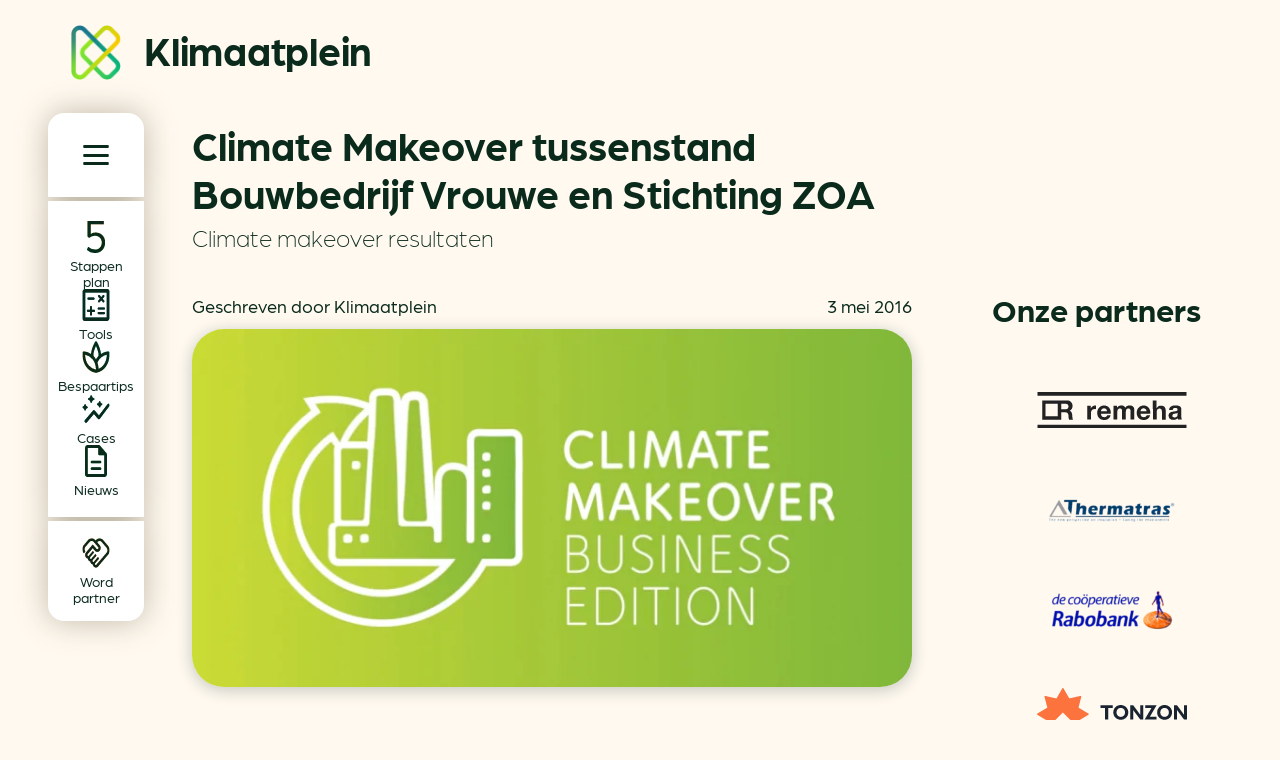

--- FILE ---
content_type: text/html; charset=UTF-8
request_url: https://klimaatplein.nl/climate-makeover-tussenstand-bouwbedrijf-vrouwe-en-stichting-zoa/
body_size: 21961
content:

<!DOCTYPE html>
<html lang="nl-NL">

<head>
  <meta charset="UTF-8">
  <meta http-equiv="X-UA-Compatible" content="IE=edge,chrome=1">
  <meta name="viewport" content="width=device-width, initial-scale=1">

  <title>
    Climate Makeover tussenstand Bouwbedrijf Vrouwe en Stichting ZOA - Klimaatplein  </title>

  <meta name="msapplication-TileColor" content="#fff9f0">
  <meta name="theme-color" content="#ffffff">
  <link rel="manifest" href="https://klimaatplein.nl/wp-content/themes/klimaatplein/site.webmanifest">
  <link rel="apple-touch-icon" sizes="180x180" href="https://klimaatplein.nl/wp-content/themes/klimaatplein/assets/img/favicon//apple-touch-icon.png">
  <link rel="icon" type="image/png" sizes="32x32" href="https://klimaatplein.nl/wp-content/themes/klimaatplein/assets/img/favicon//favicon-32x32.png">
  <link rel="icon" type="image/png" sizes="16x16" href="https://klimaatplein.nl/wp-content/themes/klimaatplein/assets/img/favicon//favicon-16x16.png">
  <link rel="mask-icon" href="https://klimaatplein.nl/wp-content/themes/klimaatplein/assets/img/favicon//safari-pinned-tab.svg" color="#00ba7c">

  <link rel="preconnect" href="https://use.typekit.net/" as="style">
  <link rel="stylesheet" href="https://use.typekit.net/zsl2dqo.css">

  <!-- Google tag (gtag.js) -->
  <script async src="https://www.googletagmanager.com/gtag/js?id=G-NV4GCGLF55"></script>
  <script>
  window.dataLayer = window.dataLayer || [];

  function gtag() {
    dataLayer.push(arguments);
  }
  gtag('js', new Date());

  gtag('config', 'G-NV4GCGLF55');
  </script>

  <!-- Google Tag Manager
  <script>
  (function(w, d, s, l, i) {
    w[l] = w[l] || [];
    w[l].push({
      'gtm.start': new Date().getTime(),
      event: 'gtm.js'
    });
    var f = d.getElementsByTagName(s)[0],
      j = d.createElement(s),
      dl = l != 'dataLayer' ? '&l=' + l : '';
    j.async = true;
    j.src =
      'https://www.googletagmanager.com/gtm.js?id=' + i + dl;
    f.parentNode.insertBefore(j, f);
  })(window, document, 'script', 'dataLayer', 'GTM-NGV5FC5');
  </script> -->
  <!-- End Google Tag Manager -->

  <meta name='robots' content='index, follow, max-image-preview:large, max-snippet:-1, max-video-preview:-1' />

	<!-- This site is optimized with the Yoast SEO plugin v26.6 - https://yoast.com/wordpress/plugins/seo/ -->
	<link rel="canonical" href="https://klimaatplein.nl/climate-makeover-tussenstand-bouwbedrijf-vrouwe-en-stichting-zoa/" />
	<meta property="og:locale" content="nl_NL" />
	<meta property="og:type" content="article" />
	<meta property="og:title" content="Climate Makeover tussenstand Bouwbedrijf Vrouwe en Stichting ZOA - Klimaatplein" />
	<meta property="og:description" content="Zo&#8217;n half jaar geleden startten de Climate Makeovers. Een viertal organisaties gingen daarbij de uitdaging..." />
	<meta property="og:url" content="https://klimaatplein.nl/climate-makeover-tussenstand-bouwbedrijf-vrouwe-en-stichting-zoa/" />
	<meta property="og:site_name" content="Klimaatplein" />
	<meta property="article:published_time" content="2016-05-03T03:27:52+00:00" />
	<meta property="og:image" content="https://klimaatplein.nl/wp-content/uploads/2015/08/climate-makeover.png" />
	<meta property="og:image:width" content="765" />
	<meta property="og:image:height" content="380" />
	<meta property="og:image:type" content="image/png" />
	<meta name="author" content="Klimaatplein" />
	<meta name="twitter:card" content="summary_large_image" />
	<meta name="twitter:label1" content="Geschreven door" />
	<meta name="twitter:data1" content="Klimaatplein" />
	<meta name="twitter:label2" content="Verwachte leestijd" />
	<meta name="twitter:data2" content="3 minuten" />
	<script type="application/ld+json" class="yoast-schema-graph">{"@context":"https://schema.org","@graph":[{"@type":"WebPage","@id":"https://klimaatplein.nl/climate-makeover-tussenstand-bouwbedrijf-vrouwe-en-stichting-zoa/","url":"https://klimaatplein.nl/climate-makeover-tussenstand-bouwbedrijf-vrouwe-en-stichting-zoa/","name":"Climate Makeover tussenstand Bouwbedrijf Vrouwe en Stichting ZOA - Klimaatplein","isPartOf":{"@id":"https://klimaatplein.nl/#website"},"primaryImageOfPage":{"@id":"https://klimaatplein.nl/climate-makeover-tussenstand-bouwbedrijf-vrouwe-en-stichting-zoa/#primaryimage"},"image":{"@id":"https://klimaatplein.nl/climate-makeover-tussenstand-bouwbedrijf-vrouwe-en-stichting-zoa/#primaryimage"},"thumbnailUrl":"https://klimaatplein.nl/wp-content/uploads/2015/08/climate-makeover.png","datePublished":"2016-05-03T03:27:52+00:00","author":{"@id":"https://klimaatplein.nl/#/schema/person/9e313916429fc3d38a3f70cdbac6d64f"},"breadcrumb":{"@id":"https://klimaatplein.nl/climate-makeover-tussenstand-bouwbedrijf-vrouwe-en-stichting-zoa/#breadcrumb"},"inLanguage":"nl-NL","potentialAction":[{"@type":"ReadAction","target":["https://klimaatplein.nl/climate-makeover-tussenstand-bouwbedrijf-vrouwe-en-stichting-zoa/"]}]},{"@type":"ImageObject","inLanguage":"nl-NL","@id":"https://klimaatplein.nl/climate-makeover-tussenstand-bouwbedrijf-vrouwe-en-stichting-zoa/#primaryimage","url":"https://klimaatplein.nl/wp-content/uploads/2015/08/climate-makeover.png","contentUrl":"https://klimaatplein.nl/wp-content/uploads/2015/08/climate-makeover.png","width":765,"height":380},{"@type":"BreadcrumbList","@id":"https://klimaatplein.nl/climate-makeover-tussenstand-bouwbedrijf-vrouwe-en-stichting-zoa/#breadcrumb","itemListElement":[{"@type":"ListItem","position":1,"name":"Home","item":"https://klimaatplein.nl/"},{"@type":"ListItem","position":2,"name":"Nieuws","item":"https://klimaatplein.nl/nieuws/"},{"@type":"ListItem","position":3,"name":"Climate Makeover tussenstand Bouwbedrijf Vrouwe en Stichting ZOA"}]},{"@type":"WebSite","@id":"https://klimaatplein.nl/#website","url":"https://klimaatplein.nl/","name":"Klimaatplein","description":"Voor CO2-neutraal en energiebewust ondernemen","potentialAction":[{"@type":"SearchAction","target":{"@type":"EntryPoint","urlTemplate":"https://klimaatplein.nl/?s={search_term_string}"},"query-input":{"@type":"PropertyValueSpecification","valueRequired":true,"valueName":"search_term_string"}}],"inLanguage":"nl-NL"},{"@type":"Person","@id":"https://klimaatplein.nl/#/schema/person/9e313916429fc3d38a3f70cdbac6d64f","name":"Klimaatplein","image":{"@type":"ImageObject","inLanguage":"nl-NL","@id":"https://klimaatplein.nl/#/schema/person/image/","url":"https://secure.gravatar.com/avatar/e4d903eacc39a02b891916587d34cb8282a71cc605d76d9ced6e9c1fa4b0d594?s=96&d=mm&r=g","contentUrl":"https://secure.gravatar.com/avatar/e4d903eacc39a02b891916587d34cb8282a71cc605d76d9ced6e9c1fa4b0d594?s=96&d=mm&r=g","caption":"Klimaatplein"},"sameAs":["https://soulgood.nl"],"url":"https://klimaatplein.nl/author/admin_soulgood/"}]}</script>
	<!-- / Yoast SEO plugin. -->


<style type="text/css" id="soulgood-custom-style-variables">:root{--color-main-font:#0a2a1c;--color-green-400:#80e644;--color-green-500:#50af17;--color-green-700:#1c380c;--color-green-300:#aaee82;--color-green-100:#d5f7c1;--color-teal-100:#93ffdb;--color-teal-300:#27ffb7;--color-teal-400:#00ba7c;--color-teal-500:#007c53;--color-teal-700:#003e29;--color-blue-100:#84e9ff;--color-blue-300:#0ad2ff;--color-blue-400:#00748e;--color-blue-500:#004d5f;--color-blue-700:#00272f;--color-orange-100:#ffeebc;--color-orange-300:#ffdc79;--color-orange-400:#ffcb36;--color-orange-500:#ce9900;--color-orange-700:#3b2e09;--color-off-white:#fff9f0;--color-off-black:#0a2a1c;--color-orange-alt:#eb5c1f;}.has-main-font-color{color:var(--color-main-font);}.has-main-font-background-color{background-color:var(--color-main-font);}.has-green-400-color{color:var(--color-green-400);}.has-green-400-background-color{background-color:var(--color-green-400);}.has-green-500-color{color:var(--color-green-500);}.has-green-500-background-color{background-color:var(--color-green-500);}.has-green-700-color{color:var(--color-green-700);}.has-green-700-background-color{background-color:var(--color-green-700);}.has-green-300-color{color:var(--color-green-300);}.has-green-300-background-color{background-color:var(--color-green-300);}.has-green-100-color{color:var(--color-green-100);}.has-green-100-background-color{background-color:var(--color-green-100);}.has-teal-100-color{color:var(--color-teal-100);}.has-teal-100-background-color{background-color:var(--color-teal-100);}.has-teal-300-color{color:var(--color-teal-300);}.has-teal-300-background-color{background-color:var(--color-teal-300);}.has-teal-400-color{color:var(--color-teal-400);}.has-teal-400-background-color{background-color:var(--color-teal-400);}.has-teal-500-color{color:var(--color-teal-500);}.has-teal-500-background-color{background-color:var(--color-teal-500);}.has-teal-700-color{color:var(--color-teal-700);}.has-teal-700-background-color{background-color:var(--color-teal-700);}.has-blue-100-color{color:var(--color-blue-100);}.has-blue-100-background-color{background-color:var(--color-blue-100);}.has-blue-300-color{color:var(--color-blue-300);}.has-blue-300-background-color{background-color:var(--color-blue-300);}.has-blue-400-color{color:var(--color-blue-400);}.has-blue-400-background-color{background-color:var(--color-blue-400);}.has-blue-500-color{color:var(--color-blue-500);}.has-blue-500-background-color{background-color:var(--color-blue-500);}.has-blue-700-color{color:var(--color-blue-700);}.has-blue-700-background-color{background-color:var(--color-blue-700);}.has-orange-100-color{color:var(--color-orange-100);}.has-orange-100-background-color{background-color:var(--color-orange-100);}.has-orange-300-color{color:var(--color-orange-300);}.has-orange-300-background-color{background-color:var(--color-orange-300);}.has-orange-400-color{color:var(--color-orange-400);}.has-orange-400-background-color{background-color:var(--color-orange-400);}.has-orange-500-color{color:var(--color-orange-500);}.has-orange-500-background-color{background-color:var(--color-orange-500);}.has-orange-700-color{color:var(--color-orange-700);}.has-orange-700-background-color{background-color:var(--color-orange-700);}.has-off-white-color{color:var(--color-off-white);}.has-off-white-background-color{background-color:var(--color-off-white);}.has-off-black-color{color:var(--color-off-black);}.has-off-black-background-color{background-color:var(--color-off-black);}.has-orange-alt-color{color:var(--color-orange-alt);}.has-orange-alt-background-color{background-color:var(--color-orange-alt);}</style><link rel="alternate" title="oEmbed (JSON)" type="application/json+oembed" href="https://klimaatplein.nl/wp-json/oembed/1.0/embed?url=https%3A%2F%2Fklimaatplein.nl%2Fclimate-makeover-tussenstand-bouwbedrijf-vrouwe-en-stichting-zoa%2F" />
<link rel="alternate" title="oEmbed (XML)" type="text/xml+oembed" href="https://klimaatplein.nl/wp-json/oembed/1.0/embed?url=https%3A%2F%2Fklimaatplein.nl%2Fclimate-makeover-tussenstand-bouwbedrijf-vrouwe-en-stichting-zoa%2F&#038;format=xml" />
<style id='wp-img-auto-sizes-contain-inline-css' type='text/css'>
img:is([sizes=auto i],[sizes^="auto," i]){contain-intrinsic-size:3000px 1500px}
/*# sourceURL=wp-img-auto-sizes-contain-inline-css */
</style>
<link rel='stylesheet' id='single-post-css' href='https://klimaatplein.nl/wp-content/themes/klimaatplein/assets/dist/styles/pages/single-post.css?ver=1740477317' type='text/css' media='all' />
<link rel='stylesheet' id='cmplz-general-css' href='https://klimaatplein.nl/wp-content/plugins/complianz-gdpr-premium/assets/css/cookieblocker.min.css?ver=1767018371' type='text/css' media='all' />
<link rel='stylesheet' id='soul_main_styles-css' href='https://klimaatplein.nl/wp-content/themes/klimaatplein/assets/dist/styles/styles.entry.css?ver=1740477317' type='text/css' media='all' />
<script type="text/javascript" src="https://klimaatplein.nl/wp-content/themes/klimaatplein/assets/dist/scripts/main.js?ver=1740476716" id="main-js" defer></script>
<link rel="https://api.w.org/" href="https://klimaatplein.nl/wp-json/" /><link rel="alternate" title="JSON" type="application/json" href="https://klimaatplein.nl/wp-json/wp/v2/posts/8620" /><link rel="EditURI" type="application/rsd+xml" title="RSD" href="https://klimaatplein.nl/xmlrpc.php?rsd" />
<meta name="generator" content="WordPress 6.9" />
<link rel='shortlink' href='https://klimaatplein.nl/?p=8620' />
			<style>.cmplz-hidden {
					display: none !important;
				}</style>		<style type="text/css" id="wp-custom-css">
			.grecaptcha-badge {
	display: none !important;
}		</style>
		
</head>

<body class="wp-singular post-template-default single single-post postid-8620 single-format-standard wp-theme-klimaatplein climate-makeover-tussenstand-bouwbedrijf-vrouwe-en-stichting-zoa">

  <!-- Google Tag Manager (noscript) -->
  <noscript><iframe src="https://www.googletagmanager.com/ns.html?id=GTM-NGV5FC5" ; height="0" width="0"
      style="display:none;visibility:hidden"></iframe></noscript>
  <!-- End Google Tag Manager (noscript) -->

  <div id="svg-definitions-wrapper">

  <div id="hidden-svg-definitions-wrapper" style="display:none;">

    <svg xmlns="http://www.w3.org/2000/svg" width="22.34" height="22.324" viewBox="0 0 22.34 22.324">
      <path id="phone-icon-svg"
        d="M126.46,223.628a16.468,16.468,0,0,1-7.4-1.826,25.227,25.227,0,0,1-6.607-4.75,24.836,24.836,0,0,1-4.761-6.607,16.509,16.509,0,0,1-1.825-7.392,1.723,1.723,0,0,1,1.749-1.749h4.18a1.756,1.756,0,0,1,1.164.393,1.939,1.939,0,0,1,.628,1.124l.806,3.492a2.589,2.589,0,0,1-.02,1.118,1.638,1.638,0,0,1-.511.816l-3.053,2.914a23.782,23.782,0,0,0,3.453,4.407,19,19,0,0,0,4.237,3.164l2.921-2.977a2.33,2.33,0,0,1,.948-.615,2.008,2.008,0,0,1,1.105-.028l3.2.743a2.084,2.084,0,0,1,1.131.673,1.847,1.847,0,0,1,.4,1.219v4.115a1.711,1.711,0,0,1-.5,1.261A1.69,1.69,0,0,1,126.46,223.628ZM109.63,209.047l2.4-2.33-.67-3.048h-3.093a8.612,8.612,0,0,0,.3,2.383A20.476,20.476,0,0,0,109.63,209.047Zm16.2,12.182V218.1l-2.822-.61-2.325,2.428a13.044,13.044,0,0,0,2.5.892A14.329,14.329,0,0,0,125.827,221.229ZM120.663,219.936ZM109.63,209.047Z"
        transform="translate(-105.869 -201.304)" fill="currentColor" />
    </svg>

    <svg xmlns="http://www.w3.org/2000/svg" width="21.713" height="18.686" viewBox="0 0 21.713 18.686">
      <path id="email-icon-svg"
        d="M107,280.5V264.142a1.082,1.082,0,0,1,.53-.968,1.2,1.2,0,0,1,1.129-.108l19.331,8.147a1.207,1.207,0,0,1,0,2.212l-19.331,8.13a1.164,1.164,0,0,1-1.129-.092A1.082,1.082,0,0,1,107,280.5Zm2.18-1.585,15.769-6.592-15.769-6.682v4.645l7.411,2.037-7.411,1.977Zm0-6.592v0Z"
        transform="translate(-106.999 -262.973)" fill="currentColor" />
    </svg>

    <svg xmlns="http://www.w3.org/2000/svg" width="13.317" height="26.708" viewBox="0 0 13.317 26.708">
      <svg xmlns="http://www.w3.org/2000/svg" width="13.317" height="26.708" viewBox="0 0 13.317 26.708"
        stye="color:black;">
        <g id="unfold-icon-top-element" data-name="Group 1080" transform="translate(9119.927 -11947.146)">
          <path class="unfold-icon__top-element"
            d="M302.7,228.469a1.508,1.508,0,0,1,0-2.135l5.175-5.175a1.378,1.378,0,0,1,.491-.358,1.441,1.441,0,0,1,.55-.107,1.462,1.462,0,0,1,.542.107,1.358,1.358,0,0,1,.5.358l5.175,5.154A1.517,1.517,0,1,1,313,228.469l-4.08-4.059-4.059,4.059a1.534,1.534,0,0,1-2.157,0Z"
            transform="translate(-9422.187 11726.451)" fill="currentColor" />
        </g>

        <g id="unfold-icon-bottom-element" data-name="Group 1080" transform="translate(9119.927 -11947.146)">
          <path class="unfold-icon__bottom-element" data-name="unfold_more_FILL0_wght600_GRAD0_opsz48"
            d="M308.919,247.4a1.458,1.458,0,0,1-1.041-.443l-5.175-5.175a1.455,1.455,0,0,1-.443-1.068,1.526,1.526,0,0,1,.443-1.089,1.508,1.508,0,0,1,2.135,0l4.08,4.08,4.059-4.08a1.534,1.534,0,0,1,2.157,0,1.526,1.526,0,0,1,.443,1.089,1.455,1.455,0,0,1-.443,1.068l-5.175,5.175a1.5,1.5,0,0,1-.491.336A1.441,1.441,0,0,1,308.919,247.4Z"
            transform="translate(-9422.187 11726.451)" fill="currentColor" />
        </g>
      </svg>
    </svg>

    <svg xmlns="http://www.w3.org/2000/svg" width="24.203" height="45.189" viewBox="0 0 24.203 45.189">
      <path id="facebook-icon"
        d="M45.507,25.419l1.255-8.178H38.915V11.934c0-2.237,1.1-4.418,4.611-4.418h3.567V.553A43.5,43.5,0,0,0,40.76,0C34.3,0,30.073,3.917,30.073,11.008v6.233H22.89v8.178h7.183v19.77h8.841V25.419Z"
        transform="translate(-22.89)" fill="currentColor" />
    </svg>

    <svg xmlns="http://www.w3.org/2000/svg" width="39.541" height="39.54" viewBox="0 0 39.541 39.54">
      <path id="linkedin-icon"
        d="M8.851,39.55H.653v-26.4h8.2Zm-4.1-30A4.77,4.77,0,1,1,9.5,4.758,4.788,4.788,0,0,1,4.748,9.55Zm34.784,30h-8.18V26.7c0-3.063-.062-6.99-4.262-6.99-4.262,0-4.915,3.327-4.915,6.77V39.55H13.986v-26.4h7.862v3.6h.115a8.614,8.614,0,0,1,7.756-4.263c8.3,0,9.822,5.463,9.822,12.559v14.5Z"
        transform="translate(0 -0.01)" fill="currentColor" />
    </svg>

    <svg xmlns="http://www.w3.org/2000/svg" width="45.189" height="36.702" viewBox="0 0 512 512">
      <path id="twitter-icon"
        d="M389.2 48h70.6L305.6 224.2 487 464H345L233.7 318.6 106.5 464H35.8L200.7 275.5 26.8 48H172.4L272.9 180.9 389.2 48zM364.4 421.8h39.1L151.1 88h-42L364.4 421.8z"
        transform="translate(0 -48.082)" fill="currentColor" />
    </svg>

  </div>

  <svg width="0" height="0" style="position:absolute;top:0;left:0;">
    <clipPath id="hero-section-main-clip-path" clipPathUnits="objectBoundingBox">
      <path d="M1,0H0.5202109l-0.184791,0.184791c-0.078338,0.078338-0.078338,0.2058981,0,0.2842361l0.2800647,0.2801481
  L0.817545,0.9512356C0.8678515,1.0015421,0.9352606,1.0075489,1,0.9932829V0z">
      </path>
    </clipPath>
    <clipPath id="hero-section-normal-clip-path" clipPathUnits="objectBoundingBox">
      <path d="M-1.6881726,0H1L0.7394199,0.2589954L0.2761974,0.7225318c0,0-0.0006523,0.2371576-0.0009077,0.2368776
  c0.0038125,0.0345891,0.0401741,0.0406172,0.0401741,0.0406172l-2.0036364,0.0000153V0z" />
    </clipPath>
  </svg>

</div><header class="header">
  <a href="/" class="header__logo">
    <img width="96" height="104" class="header__logo-image"
      src="https://klimaatplein.nl/wp-content/themes/klimaatplein/assets/img/kp-icon.png"
      alt="klimaatplein logo">
    <span class="header__logo-text">Klimaatplein</span>
  </a>

  <div class="header__shadow-wrapper">
    <div role="navigation" class="header__full-nav full-nav">
      <div class="full-nav__trigger-wrapper">
        <div id="full-nav-trigger" class="full-nav__trigger">
          <span class="full-nav__trigger-line"></span>
          <span class="full-nav__trigger-line"></span>
          <span class="full-nav__trigger-line"></span>
        </div>
      </div>
    </div>

    <nav role="navigation" class="header__quick-nav quick-nav">
      <ul><li id="menu-item-21301" class="icon-nav-item--stappenplan menu-item menu-item-type-custom menu-item-object-custom menu-item-21301"><a href="/5-stappenplan-naar-co2-neutraal-ondernemen/"><span>Stappen plan</span><svg xmlns="http://www.w3.org/2000/svg" viewBox="0 0 21.81 32.47">
  <defs>
    <linearGradient id="stappenplan-icon-gradient" x1=".73" x2=".26" y2="1" gradientUnits="objectBoundingBox">
      <stop offset="0" stop-color="#e95d2e" />
      <stop offset=".32" stop-color="#fecb4f" />
      <stop offset=".7" stop-color="#83e659" />
      <stop offset="1" stop-color="#18ba80" />
    </linearGradient>
  </defs>
  <path fill="url(#stappenplan-icon-gradient)"
    d="M1853.968,29.21l1.628-2.96a13.678,13.678,0,0,0,8.191,2.812c4.934,0,7.993-3.306,7.993-7.154,0-4.342-3.651-6.957-8.338-6.957a11.974,11.974,0,0,0-6.809,2.22l-1.776-1.431V0H1874V3.4h-15.345v9.72a11.625,11.625,0,0,1,5.773-1.431c6.414,0,11.348,3.9,11.348,10.115,0,6.118-4.786,10.657-11.94,10.657a14.947,14.947,0,0,1-9.868-3.257"
    transform="translate(-1853.97)" />
  <path fill="currentColor"
    d="M1853.968,29.21l1.628-2.96a13.678,13.678,0,0,0,8.191,2.812c4.934,0,7.993-3.306,7.993-7.154,0-4.342-3.651-6.957-8.338-6.957a11.974,11.974,0,0,0-6.809,2.22l-1.776-1.431V0H1874V3.4h-15.345v9.72a11.625,11.625,0,0,1,5.773-1.431c6.414,0,11.348,3.9,11.348,10.115,0,6.118-4.786,10.657-11.94,10.657a14.947,14.947,0,0,1-9.868-3.257"
    transform="translate(-1853.97)" />
</svg></a></li>
<li id="menu-item-21299" class="icon-nav-item--tools menu-item menu-item-type-custom menu-item-object-custom menu-item-21299"><a href="/handige-tools/"><span>Tools</span><svg xmlns="http://www.w3.org/2000/svg" viewBox="0 0 30.31 30.31">
  <defs>
    <linearGradient id="tools-icon-gradient" x1="1.22" x2="0" y1="-.3" y2="1" gradientUnits="objectBoundingBox">
      <stop offset="0" stop-color="#044d5e" />
      <stop offset="1" stop-color="#09748c" />
    </linearGradient>
  </defs>
  <path fill="url(#tools-icon-gradient)"
    d="M1109.08,38.677v2.55a1.02,1.02,0,0,0,1.729.725.969.969,0,0,0,.295-.725v-2.55h2.55a.991.991,0,0,0,.714-.288,1.015,1.015,0,0,0-.714-1.736h-2.55V34.1a.971.971,0,0,0-.3-.714.994.994,0,0,0-.729-.3.942.942,0,0,0-.713.3,1,1,0,0,0-.283.714v2.55h-2.55a.961.961,0,0,0-.725.3,1.014,1.014,0,0,0-.287.729.96.96,0,0,0,.287.713.989.989,0,0,0,.725.283Zm9.509,2.145h6.153a.933.933,0,0,0,.685-.288.99.99,0,0,0,.287-.729.939.939,0,0,0-.972-.967h-6.193a.941.941,0,0,0-.972.978.983.983,0,0,0,1.012,1.005m0-4.331h6.112a.991.991,0,0,0,.714-.288,1.015,1.015,0,0,0-.714-1.736h-6.112a.961.961,0,0,0-.725.3,1.015,1.015,0,0,0-.287.729.96.96,0,0,0,.287.712.989.989,0,0,0,.725.283m2.955-8.861,1.74,1.741a.907.907,0,0,0,.707.324,1.044,1.044,0,0,0,.75-.324.976.976,0,0,0,.3-.714,1.074,1.074,0,0,0-.3-.743L1123,26.173l1.741-1.74a.937.937,0,0,0,.3-.707,1.029,1.029,0,0,0-1.052-1.052.937.937,0,0,0-.707.3l-1.74,1.741-1.74-1.741a1.015,1.015,0,0,0-.733-.3.987.987,0,0,0-.724.3,1.043,1.043,0,0,0-.324.751.906.906,0,0,0,.324.707l1.74,1.74-1.74,1.741a.994.994,0,0,0-.324.74.923.923,0,0,0,.324.717.906.906,0,0,0,.706.324,1.045,1.045,0,0,0,.751-.324l1.74-1.741m-14.407-.537h5.91a.992.992,0,0,0,.714-.288.97.97,0,0,0,.3-.729.955.955,0,0,0-.3-.724,1,1,0,0,0-.714-.283h-5.91a1.012,1.012,0,1,0,0,2.024m-3.39,20.2a3.228,3.228,0,0,1-3.207-3.207V20.216a3.119,3.119,0,0,1,.945-2.277,3.075,3.075,0,0,1,2.261-.952h23.875a3.251,3.251,0,0,1,3.23,3.23V44.091a3.074,3.074,0,0,1-.952,2.261,3.118,3.118,0,0,1-2.277.945Zm0-3.207h23.875V20.216h-23.875Zm0-23.876v0Z"
    transform="translate(-1100.54 -16.99)" />
  <path fill="currentColor"
    d="M1109.08,38.677v2.55a1.02,1.02,0,0,0,1.729.725.969.969,0,0,0,.295-.725v-2.55h2.55a.991.991,0,0,0,.714-.288,1.015,1.015,0,0,0-.714-1.736h-2.55V34.1a.971.971,0,0,0-.3-.714.994.994,0,0,0-.729-.3.942.942,0,0,0-.713.3,1,1,0,0,0-.283.714v2.55h-2.55a.961.961,0,0,0-.725.3,1.014,1.014,0,0,0-.287.729.96.96,0,0,0,.287.713.989.989,0,0,0,.725.283Zm9.509,2.145h6.153a.933.933,0,0,0,.685-.288.99.99,0,0,0,.287-.729.939.939,0,0,0-.972-.967h-6.193a.941.941,0,0,0-.972.978.983.983,0,0,0,1.012,1.005m0-4.331h6.112a.991.991,0,0,0,.714-.288,1.015,1.015,0,0,0-.714-1.736h-6.112a.961.961,0,0,0-.725.3,1.015,1.015,0,0,0-.287.729.96.96,0,0,0,.287.712.989.989,0,0,0,.725.283m2.955-8.861,1.74,1.741a.907.907,0,0,0,.707.324,1.044,1.044,0,0,0,.75-.324.976.976,0,0,0,.3-.714,1.074,1.074,0,0,0-.3-.743L1123,26.173l1.741-1.74a.937.937,0,0,0,.3-.707,1.029,1.029,0,0,0-1.052-1.052.937.937,0,0,0-.707.3l-1.74,1.741-1.74-1.741a1.015,1.015,0,0,0-.733-.3.987.987,0,0,0-.724.3,1.043,1.043,0,0,0-.324.751.906.906,0,0,0,.324.707l1.74,1.74-1.74,1.741a.994.994,0,0,0-.324.74.923.923,0,0,0,.324.717.906.906,0,0,0,.706.324,1.045,1.045,0,0,0,.751-.324l1.74-1.741m-14.407-.537h5.91a.992.992,0,0,0,.714-.288.97.97,0,0,0,.3-.729.955.955,0,0,0-.3-.724,1,1,0,0,0-.714-.283h-5.91a1.012,1.012,0,1,0,0,2.024m-3.39,20.2a3.228,3.228,0,0,1-3.207-3.207V20.216a3.119,3.119,0,0,1,.945-2.277,3.075,3.075,0,0,1,2.261-.952h23.875a3.251,3.251,0,0,1,3.23,3.23V44.091a3.074,3.074,0,0,1-.952,2.261,3.118,3.118,0,0,1-2.277.945Zm0-3.207h23.875V20.216h-23.875Zm0-23.876v0Z"
    transform="translate(-1100.54 -16.99)" />
</svg></a></li>
<li id="menu-item-21298" class="icon-nav-item--quick-wins menu-item menu-item-type-custom menu-item-object-custom menu-item-21298"><a href="/quick-wins/"><span>Bespaartips</span><svg xmlns="http://www.w3.org/2000/svg" viewBox="0 0 33.55 32.94">
  <defs>
    <linearGradient id="quick-wins-icon-gradient" x2="1" y1="1" gradientUnits="objectBoundingBox">
      <stop offset="0" stop-color="#fecb3b" />
      <stop offset=".26" stop-color="#fecb4f" />
      <stop offset=".68" stop-color="#37ffbb" />
      <stop offset="1" stop-color="#1fd2fc" />
    </linearGradient>
  </defs>
  <path fill="url(#quick-wins-icon-gradient)"
    d="M15.424,40.008a19.042,19.042,0,0,1-5.768-2.049,17.487,17.487,0,0,1-4.94-4.017,19.348,19.348,0,0,1-3.432-5.98A22.953,22.953,0,0,1,0,19.988V19.24a1.362,1.362,0,0,1,.4-.961,1.253,1.253,0,0,1,.938-.424h.748a13.767,13.767,0,0,1,4.334.784,18.267,18.267,0,0,1,4.142,1.942A25.256,25.256,0,0,1,12.32,14,32.778,32.778,0,0,1,15.591,7.83a1.352,1.352,0,0,1,2.321,0A33.254,33.254,0,0,1,21.2,14a24.991,24.991,0,0,1,1.768,6.584,22.7,22.7,0,0,1,4.2-1.925,13.6,13.6,0,0,1,4.46-.8h.611a1.278,1.278,0,0,1,.915.39,1.224,1.224,0,0,1,.4.9v.634a23.632,23.632,0,0,1-1.272,8.088,19.268,19.268,0,0,1-3.421,6.015,17.454,17.454,0,0,1-4.929,4.029,19.354,19.354,0,0,1-5.78,2.072,6.271,6.271,0,0,1-1.362.127A7.61,7.61,0,0,1,15.424,40.008ZM16.836,36.9q-.514-7.237-4.358-10.974a17.653,17.653,0,0,0-9.254-4.755h.023q.572,7.365,4.483,11.151A16.377,16.377,0,0,0,16.836,36.9q.018.041-.02.02c-.025-.013-.018-.02.02-.02M13.6,22.44a12.261,12.261,0,0,1,1.734,1.818A17.381,17.381,0,0,1,16.746,26.3a13.68,13.68,0,0,1,1.433-2.027A19.966,19.966,0,0,1,19.93,22.44a13.048,13.048,0,0,0-.818-5.117,53.716,53.716,0,0,0-2.371-5.4q-.041-.063,0-.012t0,.012A45.984,45.984,0,0,0,14.4,17.254a13.509,13.509,0,0,0-.8,5.186m4.96,7.019q.486,1.538.884,3.062a23.321,23.321,0,0,1,.6,3.508,18.076,18.076,0,0,0,3.479-1.807,13.327,13.327,0,0,0,3.14-2.924,16.671,16.671,0,0,0,2.379-4.276,20.048,20.048,0,0,0,1.218-5.85q.023-.035.011.023c-.007.039-.011.031-.011-.023A17.317,17.317,0,0,0,23.2,24.044a14.123,14.123,0,0,0-4.645,5.414"
    transform="translate(0 -7.17)" />
  <path fill="currentColor"
    d="M15.424,40.008a19.042,19.042,0,0,1-5.768-2.049,17.487,17.487,0,0,1-4.94-4.017,19.348,19.348,0,0,1-3.432-5.98A22.953,22.953,0,0,1,0,19.988V19.24a1.362,1.362,0,0,1,.4-.961,1.253,1.253,0,0,1,.938-.424h.748a13.767,13.767,0,0,1,4.334.784,18.267,18.267,0,0,1,4.142,1.942A25.256,25.256,0,0,1,12.32,14,32.778,32.778,0,0,1,15.591,7.83a1.352,1.352,0,0,1,2.321,0A33.254,33.254,0,0,1,21.2,14a24.991,24.991,0,0,1,1.768,6.584,22.7,22.7,0,0,1,4.2-1.925,13.6,13.6,0,0,1,4.46-.8h.611a1.278,1.278,0,0,1,.915.39,1.224,1.224,0,0,1,.4.9v.634a23.632,23.632,0,0,1-1.272,8.088,19.268,19.268,0,0,1-3.421,6.015,17.454,17.454,0,0,1-4.929,4.029,19.354,19.354,0,0,1-5.78,2.072,6.271,6.271,0,0,1-1.362.127A7.61,7.61,0,0,1,15.424,40.008ZM16.836,36.9q-.514-7.237-4.358-10.974a17.653,17.653,0,0,0-9.254-4.755h.023q.572,7.365,4.483,11.151A16.377,16.377,0,0,0,16.836,36.9q.018.041-.02.02c-.025-.013-.018-.02.02-.02M13.6,22.44a12.261,12.261,0,0,1,1.734,1.818A17.381,17.381,0,0,1,16.746,26.3a13.68,13.68,0,0,1,1.433-2.027A19.966,19.966,0,0,1,19.93,22.44a13.048,13.048,0,0,0-.818-5.117,53.716,53.716,0,0,0-2.371-5.4q-.041-.063,0-.012t0,.012A45.984,45.984,0,0,0,14.4,17.254a13.509,13.509,0,0,0-.8,5.186m4.96,7.019q.486,1.538.884,3.062a23.321,23.321,0,0,1,.6,3.508,18.076,18.076,0,0,0,3.479-1.807,13.327,13.327,0,0,0,3.14-2.924,16.671,16.671,0,0,0,2.379-4.276,20.048,20.048,0,0,0,1.218-5.85q.023-.035.011.023c-.007.039-.011.031-.011-.023A17.317,17.317,0,0,0,23.2,24.044a14.123,14.123,0,0,0-4.645,5.414"
    transform="translate(0 -7.17)" />
</svg></a></li>
<li id="menu-item-21300" class="icon-nav-item--cases menu-item menu-item-type-taxonomy menu-item-object-category menu-item-21300"><a href="https://klimaatplein.nl/categorie/business-cases/"><span>Cases</span><svg xmlns="http://www.w3.org/2000/svg" viewBox="0 0 34.98 30.06">
  <defs>
    <linearGradient id="cases-icon-gradient" x2=".94" y1="1" y2="-.07" gradientUnits="objectBoundingBox">
      <stop offset="0" stop-color="#09748c" />
      <stop offset="1" stop-color="#18ba7c" />
    </linearGradient>
  </defs>
  <path fill="url(#cases-icon-gradient)"
    d="M723.588,47.491a1.673,1.673,0,0,1,.011-2.412l10.363-10.363a1.623,1.623,0,0,1,.529-.363,1.541,1.541,0,0,1,.589-.115,1.587,1.587,0,0,1,.6.115,1.6,1.6,0,0,1,.535.363l5.329,5.347,10.979-12.269a1.587,1.587,0,0,1,1.116-.553,1.4,1.4,0,0,1,1.151.421,1.47,1.47,0,0,1,.475,1.085,1.65,1.65,0,0,1-.407,1.129l-12.144,13.7a1.711,1.711,0,0,1-.539.407,1.376,1.376,0,0,1-.585.135,1.706,1.706,0,0,1-.651-.084,1.429,1.429,0,0,1-.577-.355l-5.271-5.271L726.01,47.49a1.64,1.64,0,0,1-1.205.5,1.682,1.682,0,0,1-1.217-.495m.143-12.856a.764.764,0,0,1-.417-.129.875.875,0,0,1-.318-.373l-.694-1.515-1.515-.694a.877.877,0,0,1-.383-.325.808.808,0,0,1-.118-.426.906.906,0,0,1,.117-.443.767.767,0,0,1,.384-.329l1.515-.694L723,28.216a.888.888,0,0,1,.318-.373.791.791,0,0,1,.435-.129.8.8,0,0,1,.417.129,1,1,0,0,1,.352.373l.694,1.492,1.515.694a.809.809,0,0,1,.438.774.756.756,0,0,1-.438.748l-1.515.694-.694,1.515a1.008,1.008,0,0,1-.357.373.835.835,0,0,1-.431.129m18.73-3.376a.834.834,0,0,1-.444-.129.855.855,0,0,1-.325-.373L741,29.266l-1.492-.694a.861.861,0,0,1-.373-.33A.847.847,0,0,1,739,27.8a.777.777,0,0,1,.128-.432.885.885,0,0,1,.373-.314L741,26.356l.694-1.515a.859.859,0,0,1,.33-.373.846.846,0,0,1,.446-.129.777.777,0,0,1,.432.129.884.884,0,0,1,.314.373l.694,1.515,1.515.694a.889.889,0,0,1,.373.318.791.791,0,0,1,.128.435.834.834,0,0,1-.128.444.857.857,0,0,1-.373.325l-1.515.694-.694,1.492a.887.887,0,0,1-.318.373.791.791,0,0,1-.435.129M731.6,26.224a.883.883,0,0,1-.442-.115.718.718,0,0,1-.308-.363l-.921-2.011-1.965-.9a.7.7,0,0,1-.375-.327,1,1,0,0,1-.1-.446.928.928,0,0,1,.1-.434.714.714,0,0,1,.375-.315l1.972-.914.914-1.972a.775.775,0,0,1,.315-.386.856.856,0,0,1,.435-.115.918.918,0,0,1,.446.115.756.756,0,0,1,.327.386l.914,1.972,1.972.914a.719.719,0,0,1,.363.308.883.883,0,0,1,.115.442.947.947,0,0,1-.115.453.7.7,0,0,1-.363.319l-1.972.891-.914,2.018a.7.7,0,0,1-.319.363.948.948,0,0,1-.454.115"
    transform="translate(-720.28 -17.93)" />
  <path fill="currentColor"
    d="M723.588,47.491a1.673,1.673,0,0,1,.011-2.412l10.363-10.363a1.623,1.623,0,0,1,.529-.363,1.541,1.541,0,0,1,.589-.115,1.587,1.587,0,0,1,.6.115,1.6,1.6,0,0,1,.535.363l5.329,5.347,10.979-12.269a1.587,1.587,0,0,1,1.116-.553,1.4,1.4,0,0,1,1.151.421,1.47,1.47,0,0,1,.475,1.085,1.65,1.65,0,0,1-.407,1.129l-12.144,13.7a1.711,1.711,0,0,1-.539.407,1.376,1.376,0,0,1-.585.135,1.706,1.706,0,0,1-.651-.084,1.429,1.429,0,0,1-.577-.355l-5.271-5.271L726.01,47.49a1.64,1.64,0,0,1-1.205.5,1.682,1.682,0,0,1-1.217-.495m.143-12.856a.764.764,0,0,1-.417-.129.875.875,0,0,1-.318-.373l-.694-1.515-1.515-.694a.877.877,0,0,1-.383-.325.808.808,0,0,1-.118-.426.906.906,0,0,1,.117-.443.767.767,0,0,1,.384-.329l1.515-.694L723,28.216a.888.888,0,0,1,.318-.373.791.791,0,0,1,.435-.129.8.8,0,0,1,.417.129,1,1,0,0,1,.352.373l.694,1.492,1.515.694a.809.809,0,0,1,.438.774.756.756,0,0,1-.438.748l-1.515.694-.694,1.515a1.008,1.008,0,0,1-.357.373.835.835,0,0,1-.431.129m18.73-3.376a.834.834,0,0,1-.444-.129.855.855,0,0,1-.325-.373L741,29.266l-1.492-.694a.861.861,0,0,1-.373-.33A.847.847,0,0,1,739,27.8a.777.777,0,0,1,.128-.432.885.885,0,0,1,.373-.314L741,26.356l.694-1.515a.859.859,0,0,1,.33-.373.846.846,0,0,1,.446-.129.777.777,0,0,1,.432.129.884.884,0,0,1,.314.373l.694,1.515,1.515.694a.889.889,0,0,1,.373.318.791.791,0,0,1,.128.435.834.834,0,0,1-.128.444.857.857,0,0,1-.373.325l-1.515.694-.694,1.492a.887.887,0,0,1-.318.373.791.791,0,0,1-.435.129M731.6,26.224a.883.883,0,0,1-.442-.115.718.718,0,0,1-.308-.363l-.921-2.011-1.965-.9a.7.7,0,0,1-.375-.327,1,1,0,0,1-.1-.446.928.928,0,0,1,.1-.434.714.714,0,0,1,.375-.315l1.972-.914.914-1.972a.775.775,0,0,1,.315-.386.856.856,0,0,1,.435-.115.918.918,0,0,1,.446.115.756.756,0,0,1,.327.386l.914,1.972,1.972.914a.719.719,0,0,1,.363.308.883.883,0,0,1,.115.442.947.947,0,0,1-.115.453.7.7,0,0,1-.363.319l-1.972.891-.914,2.018a.7.7,0,0,1-.319.363.948.948,0,0,1-.454.115"
    transform="translate(-720.28 -17.93)" />
</svg></a></li>
<li id="menu-item-21297" class="icon-nav-item--news menu-item menu-item-type-post_type menu-item-object-page current_page_parent menu-item-21297"><a href="https://klimaatplein.nl/nieuws/"><span>Nieuws</span><svg xmlns="http://www.w3.org/2000/svg" viewBox="0 0 27.07 33.55">
  <defs>
    <linearGradient id="news-icon-gradient" x2="1" y2="1" gradientUnits="objectBoundingBox">
      <stop offset="0" stop-color="#83e659" />
      <stop offset="1" stop-color="#18ba80" />
    </linearGradient>
  </defs>
  <path fill="url(#news-icon-gradient)"
    d="M395.364,31.034h10.354a1.272,1.272,0,0,0,.947-.39,1.326,1.326,0,0,0,.382-.966,1.277,1.277,0,0,0-.382-.945,1.291,1.291,0,0,0-.947-.379H395.341a1.308,1.308,0,0,0-1.329,1.334,1.33,1.33,0,0,0,1.352,1.347m0-6.881h10.354a1.272,1.272,0,0,0,.947-.39,1.326,1.326,0,0,0,.382-.966,1.277,1.277,0,0,0-.382-.945,1.292,1.292,0,0,0-.947-.379H395.341a1.308,1.308,0,0,0-1.329,1.334,1.329,1.329,0,0,0,1.352,1.346m-5.153,14.289A3.228,3.228,0,0,1,387,35.235V8.122a3.119,3.119,0,0,1,.945-2.277,3.075,3.075,0,0,1,2.261-.952h13.3a3.07,3.07,0,0,1,1.27.271,3.463,3.463,0,0,1,1.042.709l7.27,7.27a3.463,3.463,0,0,1,.709,1.042,3.07,3.07,0,0,1,.271,1.27v19.78a3.075,3.075,0,0,1-.952,2.261,3.119,3.119,0,0,1-2.277.945H390.211M403.2,14.047V8.122H390.211V35.235h20.637V15.651H404.8a1.583,1.583,0,0,1-1.6-1.6M390.211,8.122v0Z"
    transform="translate(-387 -4.9)" />
  <path fill="currentColor"
    d="M395.364,31.034h10.354a1.272,1.272,0,0,0,.947-.39,1.326,1.326,0,0,0,.382-.966,1.277,1.277,0,0,0-.382-.945,1.291,1.291,0,0,0-.947-.379H395.341a1.308,1.308,0,0,0-1.329,1.334,1.33,1.33,0,0,0,1.352,1.347m0-6.881h10.354a1.272,1.272,0,0,0,.947-.39,1.326,1.326,0,0,0,.382-.966,1.277,1.277,0,0,0-.382-.945,1.292,1.292,0,0,0-.947-.379H395.341a1.308,1.308,0,0,0-1.329,1.334,1.329,1.329,0,0,0,1.352,1.346m-5.153,14.289A3.228,3.228,0,0,1,387,35.235V8.122a3.119,3.119,0,0,1,.945-2.277,3.075,3.075,0,0,1,2.261-.952h13.3a3.07,3.07,0,0,1,1.27.271,3.463,3.463,0,0,1,1.042.709l7.27,7.27a3.463,3.463,0,0,1,.709,1.042,3.07,3.07,0,0,1,.271,1.27v19.78a3.075,3.075,0,0,1-.952,2.261,3.119,3.119,0,0,1-2.277.945H390.211M403.2,14.047V8.122H390.211V35.235h20.637V15.651H404.8a1.583,1.583,0,0,1-1.6-1.6M390.211,8.122v0Z"
    transform="translate(-387 -4.9)" />
</svg></a></li>
</ul>    </nav>

    <div class="header__partner partner-nav icon-nav-item--partner">
      <a href="/word-partner">
        <span>
          Word partner        </span>
        <svg xmlns="http://www.w3.org/2000/svg" viewBox="0 0 36.68 33.4">
  <defs>
    <linearGradient id="partner-icon-gradient" x1=".82" x2=".12" y2=".95" gradientUnits="objectBoundingBox">
      <stop offset="0" stop-color="#fecb4f" />
      <stop offset="1" stop-color="#e95d2e" />
    </linearGradient>
  </defs>
  <path fill="url(#partner-icon-gradient)"
    d="M1462.456,35.911a1.449,1.449,0,0,0,.458-.09,1.145,1.145,0,0,0,.448-.275l13.55-13.59a4,4,0,0,0,.88-1.333,4.128,4.128,0,0,0,.309-1.567,4.34,4.34,0,0,0-.309-1.588,4.149,4.149,0,0,0-.88-1.385l-6.646-6.646A3.6,3.6,0,0,0,1469,8.649a4.13,4.13,0,0,0-2.87-.011,3.361,3.361,0,0,0-1.209.732l-.568.591,3.141,3.159a7.753,7.753,0,0,1,1.057,1.51,3.883,3.883,0,0,1,.462,1.881,4.17,4.17,0,0,1-1.356,3.054,4.305,4.305,0,0,1-3.1,1.334,4.547,4.547,0,0,1-1.9-.349,4.8,4.8,0,0,1-1.405-1l-2.922-2.916-6.915,6.915a.976.976,0,0,0-.283.415,1.5,1.5,0,0,0-.081.491,1.138,1.138,0,0,0,1.178,1.177,1.051,1.051,0,0,0,.49-.121,1.593,1.593,0,0,0,.4-.283l5.357-5.357,1.7,1.7-5.316,5.315a1.128,1.128,0,0,0-.285.463,1.647,1.647,0,0,0-.081.493,1.159,1.159,0,0,0,.341.844,1.118,1.118,0,0,0,.827.347,1.192,1.192,0,0,0,.477-.1,1.59,1.59,0,0,0,.42-.265l5.31-5.333,1.7,1.7-5.338,5.315a1.653,1.653,0,0,0-.254.423,1.28,1.28,0,0,0-.113.509,1.226,1.226,0,0,0,1.211,1.214,1.149,1.149,0,0,0,.461-.092,1.263,1.263,0,0,0,.393-.272l5.357-5.38,1.7,1.7-5.357,5.357a1.4,1.4,0,0,0-.272.461,1.374,1.374,0,0,0-.092.453,1.162,1.162,0,0,0,.324.884,1.218,1.218,0,0,0,.875.308m.018,2.955a3.873,3.873,0,0,1-2.608-1,4.345,4.345,0,0,1-1.449-2.534,4.048,4.048,0,0,1-2.273-1.174,4.153,4.153,0,0,1-1.168-2.261,4.119,4.119,0,0,1-2.207-1.188,4.259,4.259,0,0,1-1.17-2.207,4.391,4.391,0,0,1-2.527-1.432,3.9,3.9,0,0,1-1.006-2.669,4.11,4.11,0,0,1,.318-1.56,4.422,4.422,0,0,1,.872-1.373l9.067-9.067,4.8,4.773a2.741,2.741,0,0,0,.709.517,1.749,1.749,0,0,0,.794.194,1.329,1.329,0,0,0,.962-.466,1.4,1.4,0,0,0,.449-.975,1.3,1.3,0,0,0-.165-.563,2.852,2.852,0,0,0-.465-.65l-5.836-5.836a3.163,3.163,0,0,0-1.247-.753,4.716,4.716,0,0,0-1.519-.252,4.281,4.281,0,0,0-1.475.252,3.033,3.033,0,0,0-1.17.749l-5.926,5.884a3.038,3.038,0,0,0-.709,1.171,5.229,5.229,0,0,0-.229,1.508,2.947,2.947,0,0,0,.338,1.344,7.65,7.65,0,0,0,.75,1.184l-2.107,2.107a6.045,6.045,0,0,1-1.35-2.077,7.107,7.107,0,0,1-.563-2.619,6.9,6.9,0,0,1,.431-2.591,5.95,5.95,0,0,1,1.373-2.112l5.861-5.884a5.789,5.789,0,0,1,2.224-1.384,7.822,7.822,0,0,1,2.585-.448,7.624,7.624,0,0,1,2.607.448,6.046,6.046,0,0,1,2.167,1.338l.591.568.568-.568a6.154,6.154,0,0,1,2.2-1.327,7.687,7.687,0,0,1,2.6-.459,7.175,7.175,0,0,1,2.581.482,6.2,6.2,0,0,1,2.2,1.419l6.765,6.742a6.042,6.042,0,0,1,1.439,2.284,7.787,7.787,0,0,1,.479,2.648,7.412,7.412,0,0,1-.514,2.675,6.736,6.736,0,0,1-1.473,2.32l-13.619,13.6a4.18,4.18,0,0,1-1.356.913,4.106,4.106,0,0,1-1.6.318"
    transform="translate(-1444.36 -5.47)" />
  <path fill="currentColor"
    d="M1462.456,35.911a1.449,1.449,0,0,0,.458-.09,1.145,1.145,0,0,0,.448-.275l13.55-13.59a4,4,0,0,0,.88-1.333,4.128,4.128,0,0,0,.309-1.567,4.34,4.34,0,0,0-.309-1.588,4.149,4.149,0,0,0-.88-1.385l-6.646-6.646A3.6,3.6,0,0,0,1469,8.649a4.13,4.13,0,0,0-2.87-.011,3.361,3.361,0,0,0-1.209.732l-.568.591,3.141,3.159a7.753,7.753,0,0,1,1.057,1.51,3.883,3.883,0,0,1,.462,1.881,4.17,4.17,0,0,1-1.356,3.054,4.305,4.305,0,0,1-3.1,1.334,4.547,4.547,0,0,1-1.9-.349,4.8,4.8,0,0,1-1.405-1l-2.922-2.916-6.915,6.915a.976.976,0,0,0-.283.415,1.5,1.5,0,0,0-.081.491,1.138,1.138,0,0,0,1.178,1.177,1.051,1.051,0,0,0,.49-.121,1.593,1.593,0,0,0,.4-.283l5.357-5.357,1.7,1.7-5.316,5.315a1.128,1.128,0,0,0-.285.463,1.647,1.647,0,0,0-.081.493,1.159,1.159,0,0,0,.341.844,1.118,1.118,0,0,0,.827.347,1.192,1.192,0,0,0,.477-.1,1.59,1.59,0,0,0,.42-.265l5.31-5.333,1.7,1.7-5.338,5.315a1.653,1.653,0,0,0-.254.423,1.28,1.28,0,0,0-.113.509,1.226,1.226,0,0,0,1.211,1.214,1.149,1.149,0,0,0,.461-.092,1.263,1.263,0,0,0,.393-.272l5.357-5.38,1.7,1.7-5.357,5.357a1.4,1.4,0,0,0-.272.461,1.374,1.374,0,0,0-.092.453,1.162,1.162,0,0,0,.324.884,1.218,1.218,0,0,0,.875.308m.018,2.955a3.873,3.873,0,0,1-2.608-1,4.345,4.345,0,0,1-1.449-2.534,4.048,4.048,0,0,1-2.273-1.174,4.153,4.153,0,0,1-1.168-2.261,4.119,4.119,0,0,1-2.207-1.188,4.259,4.259,0,0,1-1.17-2.207,4.391,4.391,0,0,1-2.527-1.432,3.9,3.9,0,0,1-1.006-2.669,4.11,4.11,0,0,1,.318-1.56,4.422,4.422,0,0,1,.872-1.373l9.067-9.067,4.8,4.773a2.741,2.741,0,0,0,.709.517,1.749,1.749,0,0,0,.794.194,1.329,1.329,0,0,0,.962-.466,1.4,1.4,0,0,0,.449-.975,1.3,1.3,0,0,0-.165-.563,2.852,2.852,0,0,0-.465-.65l-5.836-5.836a3.163,3.163,0,0,0-1.247-.753,4.716,4.716,0,0,0-1.519-.252,4.281,4.281,0,0,0-1.475.252,3.033,3.033,0,0,0-1.17.749l-5.926,5.884a3.038,3.038,0,0,0-.709,1.171,5.229,5.229,0,0,0-.229,1.508,2.947,2.947,0,0,0,.338,1.344,7.65,7.65,0,0,0,.75,1.184l-2.107,2.107a6.045,6.045,0,0,1-1.35-2.077,7.107,7.107,0,0,1-.563-2.619,6.9,6.9,0,0,1,.431-2.591,5.95,5.95,0,0,1,1.373-2.112l5.861-5.884a5.789,5.789,0,0,1,2.224-1.384,7.822,7.822,0,0,1,2.585-.448,7.624,7.624,0,0,1,2.607.448,6.046,6.046,0,0,1,2.167,1.338l.591.568.568-.568a6.154,6.154,0,0,1,2.2-1.327,7.687,7.687,0,0,1,2.6-.459,7.175,7.175,0,0,1,2.581.482,6.2,6.2,0,0,1,2.2,1.419l6.765,6.742a6.042,6.042,0,0,1,1.439,2.284,7.787,7.787,0,0,1,.479,2.648,7.412,7.412,0,0,1-.514,2.675,6.736,6.736,0,0,1-1.473,2.32l-13.619,13.6a4.18,4.18,0,0,1-1.356.913,4.106,4.106,0,0,1-1.6.318"
    transform="translate(-1444.36 -5.47)" />
</svg>      </a>
    </div>

    <div class="full-nav__menu">
  <div class="full-nav__wrapper">
    <div class="full-nav__container">


      <header class="full-nav__menu-header">
        <p class="full-nav__menu-title">
          Klimaatplein        </p>
        
<form role="search" method="get" id="searchform" class="full-nav__search-form" action="/">
  <div class="full-nav__search-form-wrapper">
    <label for="s-6971c613ef131">Zoeken voor:</label>
    <input class="full-nav__search-input" type="text" value="" name="s" id="s-6971c613ef131"
      placeholder="Zoeken">
    <input class="full-nav__search-submit" type="submit" id="searchsubmit" value="Zoeken">
  </div>
</form>      </header>

      <section class="full-nav__menus-wrapper">
        <nav role="navigation" class="full-nav__nav"><h2 class="full-nav__menu-title">Hoofd&shy;navigatie</h2><ul><li id="menu-item-22027" class="menu-item menu-item-type-post_type menu-item-object-page menu-item-22027"><a href="https://klimaatplein.nl/over-het-klimaatplein/">Over ons</a></li>
<li id="menu-item-22028" class="menu-item menu-item-type-post_type_archive menu-item-object-partner menu-item-22028"><a href="https://klimaatplein.nl/partners/">Partners</a></li>
<li id="menu-item-23039" class="menu-item menu-item-type-post_type menu-item-object-page menu-item-23039"><a href="https://klimaatplein.nl/word-partner/">Word partner</a></li>
<li id="menu-item-22084" class="menu-item menu-item-type-post_type menu-item-object-page menu-item-22084"><a href="https://klimaatplein.nl/contact/">Contact</a></li>
</ul></nav><nav role="navigation" class="full-nav__nav"><h2 class="full-nav__menu-title">Actueel</h2><ul><li id="menu-item-22106" class="menu-item menu-item-type-post_type menu-item-object-page current_page_parent menu-item-22106"><a href="https://klimaatplein.nl/nieuws/">Nieuws</a></li>
<li id="menu-item-21307" class="menu-item menu-item-type-taxonomy menu-item-object-category menu-item-21307"><a href="https://klimaatplein.nl/categorie/business-cases/">Praktijkverhalen</a></li>
<li id="menu-item-22374" class="menu-item menu-item-type-post_type_archive menu-item-object-event menu-item-22374"><a href="https://klimaatplein.nl/events/">Events</a></li>
<li id="menu-item-22849" class="menu-item menu-item-type-custom menu-item-object-custom menu-item-22849"><a href="/aanmelden-nieuwsbrief-klimaatplein-groen-ondernemen/">Nieuwsbrief</a></li>
</ul></nav><nav role="navigation" class="full-nav__nav"><h2 class="full-nav__menu-title">Dossiers</h2><ul><li id="menu-item-22045" class="menu-item menu-item-type-post_type menu-item-object-page menu-item-22045"><a href="https://klimaatplein.nl/co2-uitstoot-en-de-invloed-op-klimaatsystemen/">Achtergrond klimaatverandering</a></li>
<li id="menu-item-23142" class="menu-item menu-item-type-post_type menu-item-object-dossier menu-item-23142"><a href="https://klimaatplein.nl/dossiers/het-invoeren-van-een-effectieve-prijs-op-co2-uitstoot/">Beprijzing van CO2</a></li>
<li id="menu-item-23141" class="menu-item menu-item-type-post_type menu-item-object-dossier menu-item-23141"><a href="https://klimaatplein.nl/dossiers/alles-over-aardgasloos-ondernemen/">Ondernemen zonder aardgas</a></li>
<li id="menu-item-23079" class="menu-item menu-item-type-post_type menu-item-object-dossier menu-item-23079"><a href="https://klimaatplein.nl/dossiers/tips-en-roadmap-voor-het-verduurzamen-van-een-bedrijventerrein/">Verduurzamen bedrijventerrein</a></li>
<li id="menu-item-24936" class="menu-item menu-item-type-custom menu-item-object-custom menu-item-24936"><a href="https://deduurzamewijk.nl/">Klimaattransitie op wijkniveau</a></li>
</ul></nav><nav role="navigation" class="full-nav__nav"><h2 class="full-nav__menu-title">Besparen</h2><ul><li id="menu-item-21974" class="menu-item menu-item-type-taxonomy menu-item-object-subject menu-item-21974"><a href="https://klimaatplein.nl/onderwerp/in-je-gebouw/">In je gebouw</a></li>
<li id="menu-item-21975" class="menu-item menu-item-type-taxonomy menu-item-object-subject menu-item-21975"><a href="https://klimaatplein.nl/onderwerp/op-vervoer/">Op vervoer</a></li>
<li id="menu-item-21973" class="menu-item menu-item-type-taxonomy menu-item-object-subject menu-item-21973"><a href="https://klimaatplein.nl/onderwerp/in-de-bedrijfsvoering/">In de bedrijfsvoering</a></li>
</ul></nav><nav role="navigation" class="full-nav__nav"><h2 class="full-nav__menu-title">Handige tools</h2><ul><li id="menu-item-21985" class="menu-item menu-item-type-post_type menu-item-object-tool menu-item-21985"><a href="https://klimaatplein.nl/handige-tools/gratis-co2-calculator/">CO2-voetafdruk calculator</a></li>
<li id="menu-item-21987" class="menu-item menu-item-type-post_type menu-item-object-tool menu-item-21987"><a href="https://klimaatplein.nl/handige-tools/mkb-energie-bespaar-check/">MKB energie bespaarcheck</a></li>
<li id="menu-item-21989" class="menu-item menu-item-type-post_type menu-item-object-tool menu-item-21989"><a href="https://klimaatplein.nl/handige-tools/terugverdientijden-energiebesparende-maatregelen/">Terugverdien­tijden</a></li>
<li id="menu-item-21988" class="menu-item menu-item-type-post_type menu-item-object-tool menu-item-21988"><a href="https://klimaatplein.nl/handige-tools/subsidiewijzer-energiebesparing-en-duurzame-opwekking-voor-ondernemers/">Subsidiewijzer voor ondernemers</a></li>
<li id="menu-item-21991" class="menu-item menu-item-type-post_type menu-item-object-tool menu-item-21991"><a href="https://klimaatplein.nl/handige-tools/voorkomen-van-schade-door-degevolgen-van-klimaatverandering/">Voorkomen van klimaatschade</a></li>
<li id="menu-item-21984" class="menu-item menu-item-type-post_type menu-item-object-tool menu-item-21984"><a href="https://klimaatplein.nl/handige-tools/rekentool-autobrandstof-besparen/">Autobrandstof besparen</a></li>
<li id="menu-item-21990" class="menu-item menu-item-type-post_type menu-item-object-tool menu-item-21990"><a href="https://klimaatplein.nl/handige-tools/verlichtingscan/">Verlichtingscan</a></li>
<li id="menu-item-21992" class="menu-item menu-item-type-post_type menu-item-object-tool menu-item-21992"><a href="https://klimaatplein.nl/handige-tools/wegwijzers-energie-besparen/">Wegwijzers energie besparen</a></li>
<li id="menu-item-21983" class="menu-item menu-item-type-post_type menu-item-object-tool menu-item-21983"><a href="https://klimaatplein.nl/handige-tools/hergebruiken-en-recyclen-van-afval-en-bijproducten-voor-het-mkb/">Hergebruiken of recyclen van bijproducten voor het MKB</a></li>
<li id="menu-item-21986" class="menu-item menu-item-type-post_type menu-item-object-tool menu-item-21986"><a href="https://klimaatplein.nl/handige-tools/energie-besparen-op-uw-pc/">Energie besparen op uw PC</a></li>
</ul></nav>      </section>

      <footer class="full-nav__contact">
        <a href="mailto:info@klimaatplein.nl" class="full-nav__contact-item">
          <svg xmlns="http://www.w3.org/2000/svg" viewBox="0 0 21.713 18.686">
            <use href="#email-icon-svg"></use>
          </svg>info@klimaatplein.nl</a>
        <a href="tel:0738227486" class="full-nav__contact-item">
          <svg xmlns="http://www.w3.org/2000/svg" viewBox="0 0 22.34 22.324">
            <use href="#phone-icon-svg"></use>
          </svg>(073) 822 74 86</a>
      </footer>


    </div>
  </div>
</div>  </div>

</header><header class="mobile-header">

  <nav role="navigation" class="mobile-header__nav">
    <ul><li id="menu-item-22069" class="icon-nav-item--news menu-item menu-item-type-post_type menu-item-object-page current_page_parent menu-item-22069"><a href="https://klimaatplein.nl/nieuws/"><span>Nieuws</span><svg xmlns="http://www.w3.org/2000/svg" viewBox="0 0 27.07 33.55">
  <defs>
    <linearGradient id="news-icon-gradient" x2="1" y2="1" gradientUnits="objectBoundingBox">
      <stop offset="0" stop-color="#83e659" />
      <stop offset="1" stop-color="#18ba80" />
    </linearGradient>
  </defs>
  <path fill="url(#news-icon-gradient)"
    d="M395.364,31.034h10.354a1.272,1.272,0,0,0,.947-.39,1.326,1.326,0,0,0,.382-.966,1.277,1.277,0,0,0-.382-.945,1.291,1.291,0,0,0-.947-.379H395.341a1.308,1.308,0,0,0-1.329,1.334,1.33,1.33,0,0,0,1.352,1.347m0-6.881h10.354a1.272,1.272,0,0,0,.947-.39,1.326,1.326,0,0,0,.382-.966,1.277,1.277,0,0,0-.382-.945,1.292,1.292,0,0,0-.947-.379H395.341a1.308,1.308,0,0,0-1.329,1.334,1.329,1.329,0,0,0,1.352,1.346m-5.153,14.289A3.228,3.228,0,0,1,387,35.235V8.122a3.119,3.119,0,0,1,.945-2.277,3.075,3.075,0,0,1,2.261-.952h13.3a3.07,3.07,0,0,1,1.27.271,3.463,3.463,0,0,1,1.042.709l7.27,7.27a3.463,3.463,0,0,1,.709,1.042,3.07,3.07,0,0,1,.271,1.27v19.78a3.075,3.075,0,0,1-.952,2.261,3.119,3.119,0,0,1-2.277.945H390.211M403.2,14.047V8.122H390.211V35.235h20.637V15.651H404.8a1.583,1.583,0,0,1-1.6-1.6M390.211,8.122v0Z"
    transform="translate(-387 -4.9)" />
  <path fill="currentColor"
    d="M395.364,31.034h10.354a1.272,1.272,0,0,0,.947-.39,1.326,1.326,0,0,0,.382-.966,1.277,1.277,0,0,0-.382-.945,1.291,1.291,0,0,0-.947-.379H395.341a1.308,1.308,0,0,0-1.329,1.334,1.33,1.33,0,0,0,1.352,1.347m0-6.881h10.354a1.272,1.272,0,0,0,.947-.39,1.326,1.326,0,0,0,.382-.966,1.277,1.277,0,0,0-.382-.945,1.292,1.292,0,0,0-.947-.379H395.341a1.308,1.308,0,0,0-1.329,1.334,1.329,1.329,0,0,0,1.352,1.346m-5.153,14.289A3.228,3.228,0,0,1,387,35.235V8.122a3.119,3.119,0,0,1,.945-2.277,3.075,3.075,0,0,1,2.261-.952h13.3a3.07,3.07,0,0,1,1.27.271,3.463,3.463,0,0,1,1.042.709l7.27,7.27a3.463,3.463,0,0,1,.709,1.042,3.07,3.07,0,0,1,.271,1.27v19.78a3.075,3.075,0,0,1-.952,2.261,3.119,3.119,0,0,1-2.277.945H390.211M403.2,14.047V8.122H390.211V35.235h20.637V15.651H404.8a1.583,1.583,0,0,1-1.6-1.6M390.211,8.122v0Z"
    transform="translate(-387 -4.9)" />
</svg></a></li>
<li id="menu-item-22070" class="icon-nav-item--quick-wins menu-item menu-item-type-post_type_archive menu-item-object-quick-win menu-item-22070"><a href="https://klimaatplein.nl/quick-wins/"><span>Besparen</span><svg xmlns="http://www.w3.org/2000/svg" viewBox="0 0 33.55 32.94">
  <defs>
    <linearGradient id="quick-wins-icon-gradient" x2="1" y1="1" gradientUnits="objectBoundingBox">
      <stop offset="0" stop-color="#fecb3b" />
      <stop offset=".26" stop-color="#fecb4f" />
      <stop offset=".68" stop-color="#37ffbb" />
      <stop offset="1" stop-color="#1fd2fc" />
    </linearGradient>
  </defs>
  <path fill="url(#quick-wins-icon-gradient)"
    d="M15.424,40.008a19.042,19.042,0,0,1-5.768-2.049,17.487,17.487,0,0,1-4.94-4.017,19.348,19.348,0,0,1-3.432-5.98A22.953,22.953,0,0,1,0,19.988V19.24a1.362,1.362,0,0,1,.4-.961,1.253,1.253,0,0,1,.938-.424h.748a13.767,13.767,0,0,1,4.334.784,18.267,18.267,0,0,1,4.142,1.942A25.256,25.256,0,0,1,12.32,14,32.778,32.778,0,0,1,15.591,7.83a1.352,1.352,0,0,1,2.321,0A33.254,33.254,0,0,1,21.2,14a24.991,24.991,0,0,1,1.768,6.584,22.7,22.7,0,0,1,4.2-1.925,13.6,13.6,0,0,1,4.46-.8h.611a1.278,1.278,0,0,1,.915.39,1.224,1.224,0,0,1,.4.9v.634a23.632,23.632,0,0,1-1.272,8.088,19.268,19.268,0,0,1-3.421,6.015,17.454,17.454,0,0,1-4.929,4.029,19.354,19.354,0,0,1-5.78,2.072,6.271,6.271,0,0,1-1.362.127A7.61,7.61,0,0,1,15.424,40.008ZM16.836,36.9q-.514-7.237-4.358-10.974a17.653,17.653,0,0,0-9.254-4.755h.023q.572,7.365,4.483,11.151A16.377,16.377,0,0,0,16.836,36.9q.018.041-.02.02c-.025-.013-.018-.02.02-.02M13.6,22.44a12.261,12.261,0,0,1,1.734,1.818A17.381,17.381,0,0,1,16.746,26.3a13.68,13.68,0,0,1,1.433-2.027A19.966,19.966,0,0,1,19.93,22.44a13.048,13.048,0,0,0-.818-5.117,53.716,53.716,0,0,0-2.371-5.4q-.041-.063,0-.012t0,.012A45.984,45.984,0,0,0,14.4,17.254a13.509,13.509,0,0,0-.8,5.186m4.96,7.019q.486,1.538.884,3.062a23.321,23.321,0,0,1,.6,3.508,18.076,18.076,0,0,0,3.479-1.807,13.327,13.327,0,0,0,3.14-2.924,16.671,16.671,0,0,0,2.379-4.276,20.048,20.048,0,0,0,1.218-5.85q.023-.035.011.023c-.007.039-.011.031-.011-.023A17.317,17.317,0,0,0,23.2,24.044a14.123,14.123,0,0,0-4.645,5.414"
    transform="translate(0 -7.17)" />
  <path fill="currentColor"
    d="M15.424,40.008a19.042,19.042,0,0,1-5.768-2.049,17.487,17.487,0,0,1-4.94-4.017,19.348,19.348,0,0,1-3.432-5.98A22.953,22.953,0,0,1,0,19.988V19.24a1.362,1.362,0,0,1,.4-.961,1.253,1.253,0,0,1,.938-.424h.748a13.767,13.767,0,0,1,4.334.784,18.267,18.267,0,0,1,4.142,1.942A25.256,25.256,0,0,1,12.32,14,32.778,32.778,0,0,1,15.591,7.83a1.352,1.352,0,0,1,2.321,0A33.254,33.254,0,0,1,21.2,14a24.991,24.991,0,0,1,1.768,6.584,22.7,22.7,0,0,1,4.2-1.925,13.6,13.6,0,0,1,4.46-.8h.611a1.278,1.278,0,0,1,.915.39,1.224,1.224,0,0,1,.4.9v.634a23.632,23.632,0,0,1-1.272,8.088,19.268,19.268,0,0,1-3.421,6.015,17.454,17.454,0,0,1-4.929,4.029,19.354,19.354,0,0,1-5.78,2.072,6.271,6.271,0,0,1-1.362.127A7.61,7.61,0,0,1,15.424,40.008ZM16.836,36.9q-.514-7.237-4.358-10.974a17.653,17.653,0,0,0-9.254-4.755h.023q.572,7.365,4.483,11.151A16.377,16.377,0,0,0,16.836,36.9q.018.041-.02.02c-.025-.013-.018-.02.02-.02M13.6,22.44a12.261,12.261,0,0,1,1.734,1.818A17.381,17.381,0,0,1,16.746,26.3a13.68,13.68,0,0,1,1.433-2.027A19.966,19.966,0,0,1,19.93,22.44a13.048,13.048,0,0,0-.818-5.117,53.716,53.716,0,0,0-2.371-5.4q-.041-.063,0-.012t0,.012A45.984,45.984,0,0,0,14.4,17.254a13.509,13.509,0,0,0-.8,5.186m4.96,7.019q.486,1.538.884,3.062a23.321,23.321,0,0,1,.6,3.508,18.076,18.076,0,0,0,3.479-1.807,13.327,13.327,0,0,0,3.14-2.924,16.671,16.671,0,0,0,2.379-4.276,20.048,20.048,0,0,0,1.218-5.85q.023-.035.011.023c-.007.039-.011.031-.011-.023A17.317,17.317,0,0,0,23.2,24.044a14.123,14.123,0,0,0-4.645,5.414"
    transform="translate(0 -7.17)" />
</svg></a></li>
<li id="menu-item-22071" class="icon-nav-item--tools menu-item menu-item-type-post_type_archive menu-item-object-tool menu-item-22071"><a href="https://klimaatplein.nl/handige-tools/"><span>Tools</span><svg xmlns="http://www.w3.org/2000/svg" viewBox="0 0 30.31 30.31">
  <defs>
    <linearGradient id="tools-icon-gradient" x1="1.22" x2="0" y1="-.3" y2="1" gradientUnits="objectBoundingBox">
      <stop offset="0" stop-color="#044d5e" />
      <stop offset="1" stop-color="#09748c" />
    </linearGradient>
  </defs>
  <path fill="url(#tools-icon-gradient)"
    d="M1109.08,38.677v2.55a1.02,1.02,0,0,0,1.729.725.969.969,0,0,0,.295-.725v-2.55h2.55a.991.991,0,0,0,.714-.288,1.015,1.015,0,0,0-.714-1.736h-2.55V34.1a.971.971,0,0,0-.3-.714.994.994,0,0,0-.729-.3.942.942,0,0,0-.713.3,1,1,0,0,0-.283.714v2.55h-2.55a.961.961,0,0,0-.725.3,1.014,1.014,0,0,0-.287.729.96.96,0,0,0,.287.713.989.989,0,0,0,.725.283Zm9.509,2.145h6.153a.933.933,0,0,0,.685-.288.99.99,0,0,0,.287-.729.939.939,0,0,0-.972-.967h-6.193a.941.941,0,0,0-.972.978.983.983,0,0,0,1.012,1.005m0-4.331h6.112a.991.991,0,0,0,.714-.288,1.015,1.015,0,0,0-.714-1.736h-6.112a.961.961,0,0,0-.725.3,1.015,1.015,0,0,0-.287.729.96.96,0,0,0,.287.712.989.989,0,0,0,.725.283m2.955-8.861,1.74,1.741a.907.907,0,0,0,.707.324,1.044,1.044,0,0,0,.75-.324.976.976,0,0,0,.3-.714,1.074,1.074,0,0,0-.3-.743L1123,26.173l1.741-1.74a.937.937,0,0,0,.3-.707,1.029,1.029,0,0,0-1.052-1.052.937.937,0,0,0-.707.3l-1.74,1.741-1.74-1.741a1.015,1.015,0,0,0-.733-.3.987.987,0,0,0-.724.3,1.043,1.043,0,0,0-.324.751.906.906,0,0,0,.324.707l1.74,1.74-1.74,1.741a.994.994,0,0,0-.324.74.923.923,0,0,0,.324.717.906.906,0,0,0,.706.324,1.045,1.045,0,0,0,.751-.324l1.74-1.741m-14.407-.537h5.91a.992.992,0,0,0,.714-.288.97.97,0,0,0,.3-.729.955.955,0,0,0-.3-.724,1,1,0,0,0-.714-.283h-5.91a1.012,1.012,0,1,0,0,2.024m-3.39,20.2a3.228,3.228,0,0,1-3.207-3.207V20.216a3.119,3.119,0,0,1,.945-2.277,3.075,3.075,0,0,1,2.261-.952h23.875a3.251,3.251,0,0,1,3.23,3.23V44.091a3.074,3.074,0,0,1-.952,2.261,3.118,3.118,0,0,1-2.277.945Zm0-3.207h23.875V20.216h-23.875Zm0-23.876v0Z"
    transform="translate(-1100.54 -16.99)" />
  <path fill="currentColor"
    d="M1109.08,38.677v2.55a1.02,1.02,0,0,0,1.729.725.969.969,0,0,0,.295-.725v-2.55h2.55a.991.991,0,0,0,.714-.288,1.015,1.015,0,0,0-.714-1.736h-2.55V34.1a.971.971,0,0,0-.3-.714.994.994,0,0,0-.729-.3.942.942,0,0,0-.713.3,1,1,0,0,0-.283.714v2.55h-2.55a.961.961,0,0,0-.725.3,1.014,1.014,0,0,0-.287.729.96.96,0,0,0,.287.713.989.989,0,0,0,.725.283Zm9.509,2.145h6.153a.933.933,0,0,0,.685-.288.99.99,0,0,0,.287-.729.939.939,0,0,0-.972-.967h-6.193a.941.941,0,0,0-.972.978.983.983,0,0,0,1.012,1.005m0-4.331h6.112a.991.991,0,0,0,.714-.288,1.015,1.015,0,0,0-.714-1.736h-6.112a.961.961,0,0,0-.725.3,1.015,1.015,0,0,0-.287.729.96.96,0,0,0,.287.712.989.989,0,0,0,.725.283m2.955-8.861,1.74,1.741a.907.907,0,0,0,.707.324,1.044,1.044,0,0,0,.75-.324.976.976,0,0,0,.3-.714,1.074,1.074,0,0,0-.3-.743L1123,26.173l1.741-1.74a.937.937,0,0,0,.3-.707,1.029,1.029,0,0,0-1.052-1.052.937.937,0,0,0-.707.3l-1.74,1.741-1.74-1.741a1.015,1.015,0,0,0-.733-.3.987.987,0,0,0-.724.3,1.043,1.043,0,0,0-.324.751.906.906,0,0,0,.324.707l1.74,1.74-1.74,1.741a.994.994,0,0,0-.324.74.923.923,0,0,0,.324.717.906.906,0,0,0,.706.324,1.045,1.045,0,0,0,.751-.324l1.74-1.741m-14.407-.537h5.91a.992.992,0,0,0,.714-.288.97.97,0,0,0,.3-.729.955.955,0,0,0-.3-.724,1,1,0,0,0-.714-.283h-5.91a1.012,1.012,0,1,0,0,2.024m-3.39,20.2a3.228,3.228,0,0,1-3.207-3.207V20.216a3.119,3.119,0,0,1,.945-2.277,3.075,3.075,0,0,1,2.261-.952h23.875a3.251,3.251,0,0,1,3.23,3.23V44.091a3.074,3.074,0,0,1-.952,2.261,3.118,3.118,0,0,1-2.277.945Zm0-3.207h23.875V20.216h-23.875Zm0-23.876v0Z"
    transform="translate(-1100.54 -16.99)" />
</svg></a></li>
 <li class="mobile-header__trigger">
      <div class="mobile-header__trigger-wrapper">
        <div id="full-nav-trigger-mobile" class="full-nav__trigger">
          <span class="full-nav__trigger-line"></span>
          <span class="full-nav__trigger-line"></span>
          <span class="full-nav__trigger-line"></span>
        </div>
      </div>
    </li></ul>  </nav>

  <nav class="full-nav-mobile full-nav-mobile--no-top">

    <div class="full-nav-mobile__scroll-container">
      <header class="full-nav-mobile__menu-header">
        
<form role="search" method="get" id="searchform" class="full-nav__search-form" action="/">
  <div class="full-nav__search-form-wrapper">
    <label for="s-6971c614056ee">Zoeken voor:</label>
    <input class="full-nav__search-input" type="text" value="" name="s" id="s-6971c614056ee"
      placeholder="Zoeken">
    <input class="full-nav__search-submit" type="submit" id="searchsubmit" value="Zoeken">
  </div>
</form>      </header>

      <nav role="navigation" class="full-nav__nav full-nav-mobile__nav"><h2 class="full-nav__menu-title full-nav-mobile__menu-title">Hoofd&shy;navigatie</h2><ul><li class="menu-item menu-item-type-post_type menu-item-object-page menu-item-22027"><a href="https://klimaatplein.nl/over-het-klimaatplein/">Over ons</a></li>
<li class="menu-item menu-item-type-post_type_archive menu-item-object-partner menu-item-22028"><a href="https://klimaatplein.nl/partners/">Partners</a></li>
<li class="menu-item menu-item-type-post_type menu-item-object-page menu-item-23039"><a href="https://klimaatplein.nl/word-partner/">Word partner</a></li>
<li class="menu-item menu-item-type-post_type menu-item-object-page menu-item-22084"><a href="https://klimaatplein.nl/contact/">Contact</a></li>
</ul></nav><nav role="navigation" class="full-nav__nav full-nav-mobile__nav"><h2 class="full-nav__menu-title full-nav-mobile__menu-title">Actueel</h2><ul><li class="menu-item menu-item-type-post_type menu-item-object-page current_page_parent menu-item-22106"><a href="https://klimaatplein.nl/nieuws/">Nieuws</a></li>
<li class="menu-item menu-item-type-taxonomy menu-item-object-category menu-item-21307"><a href="https://klimaatplein.nl/categorie/business-cases/">Praktijkverhalen</a></li>
<li class="menu-item menu-item-type-post_type_archive menu-item-object-event menu-item-22374"><a href="https://klimaatplein.nl/events/">Events</a></li>
<li class="menu-item menu-item-type-custom menu-item-object-custom menu-item-22849"><a href="/aanmelden-nieuwsbrief-klimaatplein-groen-ondernemen/">Nieuwsbrief</a></li>
</ul></nav><nav role="navigation" class="full-nav__nav full-nav-mobile__nav"><h2 class="full-nav__menu-title full-nav-mobile__menu-title">Dossiers</h2><ul><li class="menu-item menu-item-type-post_type menu-item-object-page menu-item-22045"><a href="https://klimaatplein.nl/co2-uitstoot-en-de-invloed-op-klimaatsystemen/">Achtergrond klimaatverandering</a></li>
<li class="menu-item menu-item-type-post_type menu-item-object-dossier menu-item-23142"><a href="https://klimaatplein.nl/dossiers/het-invoeren-van-een-effectieve-prijs-op-co2-uitstoot/">Beprijzing van CO2</a></li>
<li class="menu-item menu-item-type-post_type menu-item-object-dossier menu-item-23141"><a href="https://klimaatplein.nl/dossiers/alles-over-aardgasloos-ondernemen/">Ondernemen zonder aardgas</a></li>
<li class="menu-item menu-item-type-post_type menu-item-object-dossier menu-item-23079"><a href="https://klimaatplein.nl/dossiers/tips-en-roadmap-voor-het-verduurzamen-van-een-bedrijventerrein/">Verduurzamen bedrijventerrein</a></li>
<li class="menu-item menu-item-type-custom menu-item-object-custom menu-item-24936"><a href="https://deduurzamewijk.nl/">Klimaattransitie op wijkniveau</a></li>
</ul></nav><nav role="navigation" class="full-nav__nav full-nav-mobile__nav"><h2 class="full-nav__menu-title full-nav-mobile__menu-title">Besparen</h2><ul><li class="menu-item menu-item-type-taxonomy menu-item-object-subject menu-item-21974"><a href="https://klimaatplein.nl/onderwerp/in-je-gebouw/">In je gebouw</a></li>
<li class="menu-item menu-item-type-taxonomy menu-item-object-subject menu-item-21975"><a href="https://klimaatplein.nl/onderwerp/op-vervoer/">Op vervoer</a></li>
<li class="menu-item menu-item-type-taxonomy menu-item-object-subject menu-item-21973"><a href="https://klimaatplein.nl/onderwerp/in-de-bedrijfsvoering/">In de bedrijfsvoering</a></li>
</ul></nav><nav role="navigation" class="full-nav__nav full-nav-mobile__nav"><h2 class="full-nav__menu-title full-nav-mobile__menu-title">Handige tools</h2><ul><li class="menu-item menu-item-type-post_type menu-item-object-tool menu-item-21985"><a href="https://klimaatplein.nl/handige-tools/gratis-co2-calculator/">CO2-voetafdruk calculator</a></li>
<li class="menu-item menu-item-type-post_type menu-item-object-tool menu-item-21987"><a href="https://klimaatplein.nl/handige-tools/mkb-energie-bespaar-check/">MKB energie bespaarcheck</a></li>
<li class="menu-item menu-item-type-post_type menu-item-object-tool menu-item-21989"><a href="https://klimaatplein.nl/handige-tools/terugverdientijden-energiebesparende-maatregelen/">Terugverdien­tijden</a></li>
<li class="menu-item menu-item-type-post_type menu-item-object-tool menu-item-21988"><a href="https://klimaatplein.nl/handige-tools/subsidiewijzer-energiebesparing-en-duurzame-opwekking-voor-ondernemers/">Subsidiewijzer voor ondernemers</a></li>
<li class="menu-item menu-item-type-post_type menu-item-object-tool menu-item-21991"><a href="https://klimaatplein.nl/handige-tools/voorkomen-van-schade-door-degevolgen-van-klimaatverandering/">Voorkomen van klimaatschade</a></li>
<li class="menu-item menu-item-type-post_type menu-item-object-tool menu-item-21984"><a href="https://klimaatplein.nl/handige-tools/rekentool-autobrandstof-besparen/">Autobrandstof besparen</a></li>
<li class="menu-item menu-item-type-post_type menu-item-object-tool menu-item-21990"><a href="https://klimaatplein.nl/handige-tools/verlichtingscan/">Verlichtingscan</a></li>
<li class="menu-item menu-item-type-post_type menu-item-object-tool menu-item-21992"><a href="https://klimaatplein.nl/handige-tools/wegwijzers-energie-besparen/">Wegwijzers energie besparen</a></li>
<li class="menu-item menu-item-type-post_type menu-item-object-tool menu-item-21983"><a href="https://klimaatplein.nl/handige-tools/hergebruiken-en-recyclen-van-afval-en-bijproducten-voor-het-mkb/">Hergebruiken of recyclen van bijproducten voor het MKB</a></li>
<li class="menu-item menu-item-type-post_type menu-item-object-tool menu-item-21986"><a href="https://klimaatplein.nl/handige-tools/energie-besparen-op-uw-pc/">Energie besparen op uw PC</a></li>
</ul></nav>
      <footer class="full-nav-mobile__contact">
        <a href="mailto:info@klimaatplein.nl" class="full-nav__contact-item">
          <svg xmlns="http://www.w3.org/2000/svg" viewBox="0 0 21.713 18.686">
            <use href="#email-icon-svg"></use>
          </svg>info@klimaatplein.nl</a>
        <a href="tel:0738227486" class="full-nav__contact-item">
          <svg xmlns="http://www.w3.org/2000/svg" viewBox="0 0 22.34 22.324">
            <use href="#phone-icon-svg"></use>
          </svg>(073) 822 74 86</a>
      </footer>

    </div>
  </nav>

</header>
<header class="wrapper wrapper--columns single-post__headings">
  <div>
    <h1 class="single-post__title">
      Climate Makeover tussenstand Bouwbedrijf Vrouwe en Stichting ZOA    </h1>
    <h2 class="single-post__sub-title">
      <a href="https://klimaatplein.nl/categorie/climate-makeover-resultaten/">Climate makeover resultaten</a>
    </h2>
  </div>
</header>

<div class="wrapper wrapper--columns">

  <main class="main">

    <div class="single-post__meta">
      <p class="single-post__author">
        Geschreven door Klimaatplein      </p>
              <p class="single-post__date">
          3 mei 2016        </p>
          </div>
    <img width="765" height="380" src="https://klimaatplein.nl/wp-content/uploads/2015/08/climate-makeover.png" class="single-post__thumbnail wp-post-image" alt="" decoding="async" fetchpriority="high" srcset="https://klimaatplein.nl/wp-content/uploads/2015/08/climate-makeover.png 765w, https://klimaatplein.nl/wp-content/uploads/2015/08/climate-makeover-300x149.png 300w, https://klimaatplein.nl/wp-content/uploads/2015/08/climate-makeover-600x298.png 600w, https://klimaatplein.nl/wp-content/uploads/2015/08/climate-makeover-400x199.png 400w, https://klimaatplein.nl/wp-content/uploads/2015/08/climate-makeover-200x99.png 200w" sizes="(max-width: 765px) 100vw, 765px" />
    <div class="single-post__content">
      <p><strong>Zo&#8217;n half jaar geleden startten de Climate Makeovers. Een viertal organisaties gingen daarbij de uitdaging aan om binnen zo kort mogelijke tijd 100% klimaatneutraal te worden. Via de speciale <a href="https://klimaatplein.nl/volg-de-winnaars-van-de-climate-makeover" target="_blank" rel="noopener">Climate Makeover webpagina</a> zijn deze vier organisaties te volgen. Bij deze geven we van twee deelnemers een kort tussenverslag van hun vorderingen. </strong></p>
<p><strong>Peter Vrouwe van bouwbedrijf Vrouwe geeft een update van zijn streven naar 100% klimaatneutraal ondernemerschap. Dankzij de Climate Makeover worden we veel benaderd en &#8220;ontvangen we positieve publiciteit&#8221; aldus Peter Vrouwe.<em><br />
</em></strong></p>
<p>“De eerste stappen voor duurzame energie zijn gezet. Onze bouwplaatsen worden per 1 april voorzien van in Nederland opgewekte duurzame energie en dat geldt ook voor onze vestiging in Assendelft. De uitstoot van CO2 veroorzaakt door ons gasverbruik wordt gecompenseerd.</p>
<p><img decoding="async" class="size-medium wp-image-8622 alignleft" src="https://klimaatplein.nl/wp-content/uploads/2016/04/Vrouwe-zonnepanelen-380x186.jpg" alt="Vrouwe zonnepanelen Climate makeover" width="380" height="186" />Half april is de eerste serie van zonnepanelen geplaatst. Later dit jaar overwegen we nog meer hierin te investeren maar willen eerst eens kijken hoe het bevalt. We starten nu met 12 panelen met een vermogen van ca. 2850 KwH.</p>
<p>En natuurlijk gaan we ook besparen op energieverbruik. We hebben diverse bouwlampen (verlichting op de bouwplaats) vervangen door led verlichting. Ook zijn we met onze elektricien bezig om de verlichting in het kantoor te verduurzamen en de tl buizen te vervangen door led buizen. Hiervoor maken we binnenkort een proefopstelling voor de keuze van het kleur licht.</p>
<p>Voor wat de bedrijfsvoering op onze vestiging hebben we het verduurzamen goed onder controle. Voor wat betreft het product wat we leveren (bouwen van woningen) zijn er nog wel vragen. Onze leveranciers zijn veelal ook al goed bezig met een MVO – CO2 neutraal beleid. Dus met het toepassen van nieuwe producten zit het wel goed. Maar we produceren ook afval, onttrekken grondstoffen van onze planeet en hebben veel transport van en naar de bouwplaats. Ook zijn de woningen die we neerzetten zelden volledig energieneutraal. Dit alles wordt niet in onze CO2 footprint meegenomen. Het totaal van onze impact geeft dus denk ik nog steeds een vertekend beeld, ook al zijn we als onderneming zelf op de goede weg.” Nog een tip van Klimaatplein hierover: Doe onze <a href="http://klimaatplein.nationaleafvaltest.nl/">afvaltest</a> en ontdek de mogelijkheden van bewust afval sorteren.</p>
<p><strong>Stefan Leeffers van stichting ZOA geeft aan dat zij het Makeover </strong><strong>traject ambitieus zijn gestart met drie duidelijke doelen: Reduceren van CO2 uitstoot door het vlieg en woon-werkverkeer, opwekking van zonne-energie en betere afvalscheiding. Hieronder </strong><strong>een update van de deelname aan de Climate Makeover.</strong></p>
<p>“Vliegreizen bleken na de berekening met de <a href="https://klimaatplein.nl/gratis-co2-calculator">CO2-calculator</a> van het Klimaatplein zo’n 80% van onze voetafdruk uit te maken. In 2012 al is ZOA gestart met een CO2 compensatie project in Ethiopië. Hier worden al onze intercontinentale vliegkilometer gecompenseerd door aanplanting van bomen. Komend jaar zal in het teken staan van de evaluatie van dit project. Wanneer dit positief uitvalt, dan kan ZOA dit project nog verder uitrollen.</p>
<p>De ambitie om zelfstandig zonne-energie op te wekken lijkt te hoog gegrepen, omdat we als stichting geen belastingvoordeel hebben. Hierdoor stijgt de terugverdientijd aanzienlijk. Een alternatief heeft ZOA gevonden in het opwekken van energie voor de direct omgeving middels een postcoderoos.</p>
<p>Ook heeft ZOA haar afvalstroom verbeterd en wordt oud papier gerecycled tot nieuwe hygiëne en kantoorpapier, welke ZOA opnieuw gebruikt. Ook wordt ons GFT afval gebruikt in de eigen kantoortuin. Op deze manieren werkt ZOA stap voor stap aan een klimaatneutraal kantoor.</p>
    </div>

    
    <div class="single-post__social-share">
      <div class="kp-share-links"><a class="kp-share-link kp-share-link--linkedin" href="https://www.linkedin.com/shareArticle?title=https%3A%2F%2Fklimaatplein.nl%2Fclimate-makeover-tussenstand-bouwbedrijf-vrouwe-en-stichting-zoa%2F&url=Climate+Makeover+tussenstand+Bouwbedrijf+Vrouwe+en+Stichting+ZOA" target="_blank">
      <svg xmlns="http://www.w3.org/2000/svg" width="39.541" height="39.54" viewBox="0 0 39.541 39.54"><use href="#linkedin-icon"></use></svg>
      <span>Deel dit bericht op
linkedin</span>
    </a><a class="kp-share-link kp-share-link--twitter" href="https://twitter.com/intent/tweet?text=https%3A%2F%2Fklimaatplein.nl%2Fclimate-makeover-tussenstand-bouwbedrijf-vrouwe-en-stichting-zoa%2F&url=Climate+Makeover+tussenstand+Bouwbedrijf+Vrouwe+en+Stichting+ZOA" target="_blank">
      <svg xmlns="http://www.w3.org/2000/svg" width="45" height="36" viewBox="0 0 512 512"><use href="#twitter-icon"></use></svg>
      <span>Deel dit bericht op
twitter</span>
    </a><a class="kp-share-link kp-share-link--facebook" href="https://www.facebook.com/sharer.php?t=https%3A%2F%2Fklimaatplein.nl%2Fclimate-makeover-tussenstand-bouwbedrijf-vrouwe-en-stichting-zoa%2F&u=Climate+Makeover+tussenstand+Bouwbedrijf+Vrouwe+en+Stichting+ZOA" target="_blank">
       <svg xmlns="http://www.w3.org/2000/svg" width="24.203" height="45.189" viewBox="0 0 24.203 45.189"><use href="#facebook-icon"></use></svg>
      <span>Deel dit bericht op
facebook</span>
    </a></div>    </div>

          <div class="single-post__newsletter">
        <h2 class="single-post__newsletter-title">Ontvang onze maandelijkse nieuwsbrief</h2>
        <form id="mc-embedded-subscribe-form" class="validate" action="https://klimaatplein.us5.list-manage.com/subscribe/post?u=bd9d7fc9e709f0ff42ca788c4&amp;id=f44beb4066" method="post" name="mc-embedded-subscribe-form" novalidate="" target="_blank" class="single-post__newsletter-form">
          <div class="mc-field-group">
            <input id="mce-EMAIL" class="required email" name="EMAIL" type="email" placeholder="Jouw e-mailadres" value="">
            <div class="kp-form__submit-wrapper">
              <input id="mc-embedded-subscribe" class="cta gratisco2" name="subscribe" type="submit" value="aanmelden">
            </div>
            <input id="mce-FNAME" name="FNAME" type="hidden" value="&nbsp;">
            <input id="mce-LNAME" name="LNAME" type="hidden" value="&nbsp;">
          </div>
          <div id="mce-responses" class="clear"></div>
        </form>
      </div>
    
  </main>

  <aside>
  <h2>Onze partners</h2>
  <section class="kp-partner-slider kp-partner-slider--vertical" data-limit=5><a href="https://klimaatplein.nl/partners/remeha-warmtepompen/" class="kp-partner-slider__link">Remeha warmtepompen<img width="1" height="1" src="https://klimaatplein.nl/wp-content/uploads/2023/10/Warmtepomp-en-bijdrage-oplossen-klimaatprobleem.svg" class="kp-partner-slider__image" alt="" decoding="async" /></a><a href="https://klimaatplein.nl/partners/thermatras-voor-energie-besparen-dankzij-leiding-en-afsluiting-isolatie/" class="kp-partner-slider__link">Thermatras<img width="200" height="150" src="https://klimaatplein.nl/wp-content/uploads/2019/11/logo-thermatras-200x150.png" class="kp-partner-slider__image" alt="" decoding="async" srcset="https://klimaatplein.nl/wp-content/uploads/2019/11/logo-thermatras-200x150.png 200w, https://klimaatplein.nl/wp-content/uploads/2019/11/logo-thermatras-300x225.png 300w, https://klimaatplein.nl/wp-content/uploads/2019/11/logo-thermatras-768x576.png 768w, https://klimaatplein.nl/wp-content/uploads/2019/11/logo-thermatras-600x450.png 600w, https://klimaatplein.nl/wp-content/uploads/2019/11/logo-thermatras-400x300.png 400w, https://klimaatplein.nl/wp-content/uploads/2019/11/logo-thermatras.png 800w" sizes="(max-width: 200px) 100vw, 200px" /></a><a href="https://www.rabobank.nl/bedrijven/groei/duurzaamheid" class="kp-partner-slider__link" target="_blank">Rabobank<img width="200" height="91" src="https://klimaatplein.nl/wp-content/uploads/2023/08/investeren-in-duurzaam-en-klimaatneutraal-ondernemen-rabobank-200x91.png" class="kp-partner-slider__image" alt="" decoding="async" srcset="https://klimaatplein.nl/wp-content/uploads/2023/08/investeren-in-duurzaam-en-klimaatneutraal-ondernemen-rabobank-200x91.png 200w, https://klimaatplein.nl/wp-content/uploads/2023/08/investeren-in-duurzaam-en-klimaatneutraal-ondernemen-rabobank-300x137.png 300w, https://klimaatplein.nl/wp-content/uploads/2023/08/investeren-in-duurzaam-en-klimaatneutraal-ondernemen-rabobank-600x273.png 600w, https://klimaatplein.nl/wp-content/uploads/2023/08/investeren-in-duurzaam-en-klimaatneutraal-ondernemen-rabobank-400x182.png 400w, https://klimaatplein.nl/wp-content/uploads/2023/08/investeren-in-duurzaam-en-klimaatneutraal-ondernemen-rabobank.png 643w" sizes="(max-width: 200px) 100vw, 200px" /></a><a href="https://klimaatplein.nl/partners/thermokussen-vloerisolatie-houdt-warmte-binnen-bedrijfsgebouw/" class="kp-partner-slider__link">TONZON<img width="1" height="1" src="https://klimaatplein.nl/wp-content/uploads/2017/11/isoleren-kruipruimte-en-leidingen-bedrijven.svg" class="kp-partner-slider__image" alt="" decoding="async" /></a><a href="https://klimaatplein.nl/partners/ing-groenbank/" class="kp-partner-slider__link">ING Groenfinanciering<img width="1" height="1" src="https://klimaatplein.nl/wp-content/uploads/2018/05/ING-Groenbank-financieren-met-korting-rente.svg" class="kp-partner-slider__image" alt="" decoding="async" /></a><a href="https://klimaatplein.nl/partners/schonere-brandstoffen-groen-additief-klimaatneutraal/" class="kp-partner-slider__link">Green Power Fuels<img width="200" height="200" src="https://klimaatplein.nl/wp-content/uploads/2018/12/GreenPowerPlus_3Slogo2020-200x200.png" class="kp-partner-slider__image" alt="" decoding="async" srcset="https://klimaatplein.nl/wp-content/uploads/2018/12/GreenPowerPlus_3Slogo2020-200x200.png 200w, https://klimaatplein.nl/wp-content/uploads/2018/12/GreenPowerPlus_3Slogo2020-300x300.png 300w, https://klimaatplein.nl/wp-content/uploads/2018/12/GreenPowerPlus_3Slogo2020-150x150.png 150w, https://klimaatplein.nl/wp-content/uploads/2018/12/GreenPowerPlus_3Slogo2020-768x768.png 768w, https://klimaatplein.nl/wp-content/uploads/2018/12/GreenPowerPlus_3Slogo2020-800x800.png 800w, https://klimaatplein.nl/wp-content/uploads/2018/12/GreenPowerPlus_3Slogo2020-600x600.png 600w, https://klimaatplein.nl/wp-content/uploads/2018/12/GreenPowerPlus_3Slogo2020-400x400.png 400w, https://klimaatplein.nl/wp-content/uploads/2018/12/GreenPowerPlus_3Slogo2020.png 984w" sizes="(max-width: 200px) 100vw, 200px" /></a><a href="https://klimaatplein.nl/partners/installatie-energiezuinige-led-verlichtingsoplossingen/" class="kp-partner-slider__link">Lumeco. Verlichtings&shy;oplossingen<img width="1" height="1" src="https://klimaatplein.nl/wp-content/uploads/2017/10/Logo-Lumeco-1.svg" class="kp-partner-slider__image" alt="" decoding="async" /></a><a href="https://klimaatplein.nl/partners/zakelijke-groene-stroom-en-gas-100-duurzaam/" class="kp-partner-slider__link">Greenchoice 100% groen<img width="1" height="1" src="https://klimaatplein.nl/wp-content/uploads/2017/10/100-groene-stroom-zakelijk.svg" class="kp-partner-slider__image" alt="" decoding="async" /></a><a href="https://klimaatplein.nl/partners/om-nieuwe-energie/" class="kp-partner-slider__link">om | nieuwe energie<img width="200" height="63" src="https://klimaatplein.nl/wp-content/uploads/2019/09/duurzame-energie-van-energiecooperaties-1-200x63.png" class="kp-partner-slider__image" alt="" decoding="async" srcset="https://klimaatplein.nl/wp-content/uploads/2019/09/duurzame-energie-van-energiecooperaties-1-200x63.png 200w, https://klimaatplein.nl/wp-content/uploads/2019/09/duurzame-energie-van-energiecooperaties-1.png 268w" sizes="(max-width: 200px) 100vw, 200px" /></a><a href="https://klimaatplein.nl/partners/kenter/" class="kp-partner-slider__link">Kenter<img width="1" height="1" src="https://klimaatplein.nl/wp-content/uploads/2024/02/Energiezekerheid-voor-bedrijven.svg" class="kp-partner-slider__image" alt="" decoding="async" /></a><a href="https://klimaatplein.nl/partners/duurzame-installatietechniek-voor-de-energietransitie/" class="kp-partner-slider__link">Batenburg Techniek<img width="200" height="44" src="https://klimaatplein.nl/wp-content/uploads/2017/11/Techniekbedrijf-energietransitie-200x44.png" class="kp-partner-slider__image" alt="" decoding="async" srcset="https://klimaatplein.nl/wp-content/uploads/2017/11/Techniekbedrijf-energietransitie-200x44.png 200w, https://klimaatplein.nl/wp-content/uploads/2017/11/Techniekbedrijf-energietransitie-300x66.png 300w, https://klimaatplein.nl/wp-content/uploads/2017/11/Techniekbedrijf-energietransitie-600x131.png 600w, https://klimaatplein.nl/wp-content/uploads/2017/11/Techniekbedrijf-energietransitie-400x88.png 400w, https://klimaatplein.nl/wp-content/uploads/2017/11/Techniekbedrijf-energietransitie.png 694w" sizes="(max-width: 200px) 100vw, 200px" /></a><a href="https://www.eneco.nl/zakelijk/" class="kp-partner-slider__link" target="_blank">Eneco<img width="200" height="111" src="https://klimaatplein.nl/wp-content/uploads/2025/06/Eneco-energie-voor-bedrijven-200x111.png" class="kp-partner-slider__image" alt="" decoding="async" srcset="https://klimaatplein.nl/wp-content/uploads/2025/06/Eneco-energie-voor-bedrijven-200x111.png 200w, https://klimaatplein.nl/wp-content/uploads/2025/06/Eneco-energie-voor-bedrijven-300x167.png 300w, https://klimaatplein.nl/wp-content/uploads/2025/06/Eneco-energie-voor-bedrijven-768x427.png 768w, https://klimaatplein.nl/wp-content/uploads/2025/06/Eneco-energie-voor-bedrijven-800x444.png 800w, https://klimaatplein.nl/wp-content/uploads/2025/06/Eneco-energie-voor-bedrijven-600x333.png 600w, https://klimaatplein.nl/wp-content/uploads/2025/06/Eneco-energie-voor-bedrijven-400x222.png 400w, https://klimaatplein.nl/wp-content/uploads/2025/06/Eneco-energie-voor-bedrijven.png 900w" sizes="(max-width: 200px) 100vw, 200px" /></a><a href="https://klimaatplein.nl/partners/takkenkamp-isolatie/" class="kp-partner-slider__link">Takkenkamp Vastgoed Verduurzamers<img width="200" height="43" src="https://klimaatplein.nl/wp-content/uploads/2021/10/vastgoed-verduurzamen-met-isolatie-maatregelen-200x43.png" class="kp-partner-slider__image" alt="" decoding="async" srcset="https://klimaatplein.nl/wp-content/uploads/2021/10/vastgoed-verduurzamen-met-isolatie-maatregelen-200x43.png 200w, https://klimaatplein.nl/wp-content/uploads/2021/10/vastgoed-verduurzamen-met-isolatie-maatregelen-300x65.png 300w, https://klimaatplein.nl/wp-content/uploads/2021/10/vastgoed-verduurzamen-met-isolatie-maatregelen-1024x220.png 1024w, https://klimaatplein.nl/wp-content/uploads/2021/10/vastgoed-verduurzamen-met-isolatie-maatregelen-768x165.png 768w, https://klimaatplein.nl/wp-content/uploads/2021/10/vastgoed-verduurzamen-met-isolatie-maatregelen-1536x330.png 1536w, https://klimaatplein.nl/wp-content/uploads/2021/10/vastgoed-verduurzamen-met-isolatie-maatregelen-2048x441.png 2048w, https://klimaatplein.nl/wp-content/uploads/2021/10/vastgoed-verduurzamen-met-isolatie-maatregelen-1920x413.png 1920w, https://klimaatplein.nl/wp-content/uploads/2021/10/vastgoed-verduurzamen-met-isolatie-maatregelen-800x172.png 800w, https://klimaatplein.nl/wp-content/uploads/2021/10/vastgoed-verduurzamen-met-isolatie-maatregelen-600x129.png 600w, https://klimaatplein.nl/wp-content/uploads/2021/10/vastgoed-verduurzamen-met-isolatie-maatregelen-400x86.png 400w" sizes="(max-width: 200px) 100vw, 200px" /></a><a href="https://klimaatplein.nl/partners/integraal-energiemanagement-ems/" class="kp-partner-slider__link">Vanbeek &#8211; Partner in energietransitie<img width="200" height="50" src="https://klimaatplein.nl/wp-content/uploads/2017/10/Partner-in-de-energietransitie-Vanbeek-logo-200x50.png" class="kp-partner-slider__image" alt="" decoding="async" srcset="https://klimaatplein.nl/wp-content/uploads/2017/10/Partner-in-de-energietransitie-Vanbeek-logo-200x50.png 200w, https://klimaatplein.nl/wp-content/uploads/2017/10/Partner-in-de-energietransitie-Vanbeek-logo-300x75.png 300w, https://klimaatplein.nl/wp-content/uploads/2017/10/Partner-in-de-energietransitie-Vanbeek-logo-1024x256.png 1024w, https://klimaatplein.nl/wp-content/uploads/2017/10/Partner-in-de-energietransitie-Vanbeek-logo-768x192.png 768w, https://klimaatplein.nl/wp-content/uploads/2017/10/Partner-in-de-energietransitie-Vanbeek-logo-1536x385.png 1536w, https://klimaatplein.nl/wp-content/uploads/2017/10/Partner-in-de-energietransitie-Vanbeek-logo-2048x513.png 2048w, https://klimaatplein.nl/wp-content/uploads/2017/10/Partner-in-de-energietransitie-Vanbeek-logo-1920x481.png 1920w, https://klimaatplein.nl/wp-content/uploads/2017/10/Partner-in-de-energietransitie-Vanbeek-logo-800x200.png 800w, https://klimaatplein.nl/wp-content/uploads/2017/10/Partner-in-de-energietransitie-Vanbeek-logo-600x150.png 600w, https://klimaatplein.nl/wp-content/uploads/2017/10/Partner-in-de-energietransitie-Vanbeek-logo-400x100.png 400w" sizes="(max-width: 200px) 100vw, 200px" /></a><a href="https://klimaatplein.nl/partners/lrqa/" class="kp-partner-slider__link">LRQA<img width="1" height="1" src="https://klimaatplein.nl/wp-content/uploads/2022/10/lrqa-small-digital-logo-rgb-light.svg" class="kp-partner-slider__image" alt="" decoding="async" /></a><a href="https://klimaatplein.nl/partners/nationale-nederlanden-verzekeren-van-duurzame-oplossingen/" class="kp-partner-slider__link">Nationale-Nederlanden<img width="1" height="1" src="https://klimaatplein.nl/wp-content/uploads/2017/11/verzekeren-van-duurzaamheid.svg" class="kp-partner-slider__image" alt="" decoding="async" /></a><a href="https://klimaatplein.nl/partners/alup-kompressoren/" class="kp-partner-slider__link">ALUP Kompressoren<img width="200" height="96" src="https://klimaatplein.nl/wp-content/uploads/2023/10/Perslucht-en-compressoren-energie-besparen-service-200x96.png" class="kp-partner-slider__image" alt="" decoding="async" srcset="https://klimaatplein.nl/wp-content/uploads/2023/10/Perslucht-en-compressoren-energie-besparen-service-200x96.png 200w, https://klimaatplein.nl/wp-content/uploads/2023/10/Perslucht-en-compressoren-energie-besparen-service-300x143.png 300w, https://klimaatplein.nl/wp-content/uploads/2023/10/Perslucht-en-compressoren-energie-besparen-service-768x367.png 768w, https://klimaatplein.nl/wp-content/uploads/2023/10/Perslucht-en-compressoren-energie-besparen-service-800x382.png 800w, https://klimaatplein.nl/wp-content/uploads/2023/10/Perslucht-en-compressoren-energie-besparen-service-600x287.png 600w, https://klimaatplein.nl/wp-content/uploads/2023/10/Perslucht-en-compressoren-energie-besparen-service-400x191.png 400w, https://klimaatplein.nl/wp-content/uploads/2023/10/Perslucht-en-compressoren-energie-besparen-service.png 841w" sizes="(max-width: 200px) 100vw, 200px" /></a><a href="https://klimaatplein.nl/partners/recycling-en-refurbishment-van-ict-apparatuur-door-reuzado/" class="kp-partner-slider__link">Reuzado ICT services<img width="1" height="1" src="https://klimaatplein.nl/wp-content/uploads/2022/10/logo-reuzado.svg" class="kp-partner-slider__image" alt="" decoding="async" /></a><a href="https://klimaatplein.nl/partners/verduurzaming-en-klimaatneutraal-maken-van-uw-huisvesting-en-vastgoed/" class="kp-partner-slider__link">HEVO<img width="1" height="1" src="https://klimaatplein.nl/wp-content/uploads/2019/04/hevo-logo.svg" class="kp-partner-slider__image" alt="" decoding="async" /></a><a href="https://klimaatplein.nl/partners/stimular-milieubarometer-meten-prestaties-en-winst/" class="kp-partner-slider__link">Stimular Milieubarometer<img width="200" height="78" src="https://klimaatplein.nl/wp-content/uploads/2018/01/ondernemers-helpen-met-klimaatbeleid-200x78.png" class="kp-partner-slider__image" alt="" decoding="async" srcset="https://klimaatplein.nl/wp-content/uploads/2018/01/ondernemers-helpen-met-klimaatbeleid-200x78.png 200w, https://klimaatplein.nl/wp-content/uploads/2018/01/ondernemers-helpen-met-klimaatbeleid-300x117.png 300w, https://klimaatplein.nl/wp-content/uploads/2018/01/ondernemers-helpen-met-klimaatbeleid-768x298.png 768w, https://klimaatplein.nl/wp-content/uploads/2018/01/ondernemers-helpen-met-klimaatbeleid-800x311.png 800w, https://klimaatplein.nl/wp-content/uploads/2018/01/ondernemers-helpen-met-klimaatbeleid-600x233.png 600w, https://klimaatplein.nl/wp-content/uploads/2018/01/ondernemers-helpen-met-klimaatbeleid-400x155.png 400w, https://klimaatplein.nl/wp-content/uploads/2018/01/ondernemers-helpen-met-klimaatbeleid.png 834w" sizes="(max-width: 200px) 100vw, 200px" /></a></section></aside>
</div>


<div class="wrapper single-post__related-articles-wrapper">
  <h2 class="single-post__related-articles">
    Gerelateerde artikelen  </h2>

  <section class="kp-news-loop">
    <article class="kp-news-item">
    <img width="600" height="399" src="https://klimaatplein.nl/wp-content/uploads/2017/05/neerslag-klimaat-reconditionering-600x399.jpg" class="kp-news-item__image wp-post-image" alt="" decoding="async" srcset="https://klimaatplein.nl/wp-content/uploads/2017/05/neerslag-klimaat-reconditionering-600x399.jpg 600w, https://klimaatplein.nl/wp-content/uploads/2017/05/neerslag-klimaat-reconditionering-300x199.jpg 300w, https://klimaatplein.nl/wp-content/uploads/2017/05/neerslag-klimaat-reconditionering-1024x681.jpg 1024w, https://klimaatplein.nl/wp-content/uploads/2017/05/neerslag-klimaat-reconditionering-768x510.jpg 768w, https://klimaatplein.nl/wp-content/uploads/2017/05/neerslag-klimaat-reconditionering-1536x1021.jpg 1536w, https://klimaatplein.nl/wp-content/uploads/2017/05/neerslag-klimaat-reconditionering-800x532.jpg 800w, https://klimaatplein.nl/wp-content/uploads/2017/05/neerslag-klimaat-reconditionering-400x266.jpg 400w, https://klimaatplein.nl/wp-content/uploads/2017/05/neerslag-klimaat-reconditionering-200x133.jpg 200w, https://klimaatplein.nl/wp-content/uploads/2017/05/neerslag-klimaat-reconditionering.jpg 1625w" sizes="(max-width: 600px) 100vw, 600px" />
    
      <div class="kp-news-item__content">
        <h2 class="kp-news-item__title">Hoe Polygon werkt aan een klimaatneutrale bedrijfsvoering</h2>
        <h3 class="kp-news-item__sub-title"><a href="https://klimaatplein.nl/categorie/climate-makeover-resultaten/">Climate makeover resultaten</a></h3>
        <div class="kp-news-item__excerpt"><p>Polygon was in 2016 een van de winnaars van de Climate Makeover. Dit adviestraject georganiseerd...</p></div>
        <a class="kp-news-item__button" href="https://klimaatplein.nl/hoe-polygon-werkt-aan-klimaatneutrale-bedrijfsvoering-adviestraject/" tabindex="0">Lees verder</a>
      </div>
    
  </article><article class="kp-news-item">
    <img width="600" height="333" src="https://klimaatplein.nl/wp-content/uploads/2015/10/Iedema-video.jpg" class="kp-news-item__image wp-post-image" alt="" decoding="async" srcset="https://klimaatplein.nl/wp-content/uploads/2015/10/Iedema-video.jpg 600w, https://klimaatplein.nl/wp-content/uploads/2015/10/Iedema-video-300x167.jpg 300w, https://klimaatplein.nl/wp-content/uploads/2015/10/Iedema-video-400x222.jpg 400w, https://klimaatplein.nl/wp-content/uploads/2015/10/Iedema-video-200x111.jpg 200w" sizes="(max-width: 600px) 100vw, 600px" />
    
      <div class="kp-news-item__content">
        <h2 class="kp-news-item__title">Iedema Projectstoffering</h2>
        <h3 class="kp-news-item__sub-title"><a href="https://klimaatplein.nl/categorie/climate-makeover-resultaten/">Climate makeover resultaten</a></h3>
        <div class="kp-news-item__excerpt"><p>In dit filmpje laat Iedema Projectstoffering zien welke stappen zijn gezet richting een klimaatneutraal bedrijf....</p></div>
        <a class="kp-news-item__button" href="https://klimaatplein.nl/iedema-projectstoffering/" tabindex="0">Lees verder</a>
      </div>
    
  </article><article class="kp-news-item">
    
    
      <div class="kp-news-item__content">
        <h2 class="kp-news-item__title">Bouwbedrijf Vrouwe</h2>
        <h3 class="kp-news-item__sub-title"><a href="https://klimaatplein.nl/categorie/climate-makeover-resultaten/">Climate makeover resultaten</a></h3>
        <div class="kp-news-item__excerpt"><p>In dit filmpje laat Bouwbedrijf Vrouwe zien welke stappen zijn gezet richting een klimaatneutraal bedrijf....</p></div>
        <a class="kp-news-item__button" href="https://klimaatplein.nl/bouwbedrijf-vrouwe/" tabindex="0">Lees verder</a>
      </div>
    
  </article>  </section>

</div>

<footer class="footer">
  <section class="footer__main">
    <div class="wrapper">
      <div class="footer__navigation-wrapper">
        <nav role="navigation" class="footer__menu"><h2 class="footer__menu-title">Hoofd&shy;navigatie</h2><ul><li class="menu-item menu-item-type-post_type menu-item-object-page menu-item-22027"><a href="https://klimaatplein.nl/over-het-klimaatplein/">Over ons</a></li>
<li class="menu-item menu-item-type-post_type_archive menu-item-object-partner menu-item-22028"><a href="https://klimaatplein.nl/partners/">Partners</a></li>
<li class="menu-item menu-item-type-post_type menu-item-object-page menu-item-23039"><a href="https://klimaatplein.nl/word-partner/">Word partner</a></li>
<li class="menu-item menu-item-type-post_type menu-item-object-page menu-item-22084"><a href="https://klimaatplein.nl/contact/">Contact</a></li>
</ul></nav><nav role="navigation" class="footer__menu"><h2 class="footer__menu-title">Actueel</h2><ul><li class="menu-item menu-item-type-post_type menu-item-object-page current_page_parent menu-item-22106"><a href="https://klimaatplein.nl/nieuws/">Nieuws</a></li>
<li class="menu-item menu-item-type-taxonomy menu-item-object-category menu-item-21307"><a href="https://klimaatplein.nl/categorie/business-cases/">Praktijkverhalen</a></li>
<li class="menu-item menu-item-type-post_type_archive menu-item-object-event menu-item-22374"><a href="https://klimaatplein.nl/events/">Events</a></li>
<li class="menu-item menu-item-type-custom menu-item-object-custom menu-item-22849"><a href="/aanmelden-nieuwsbrief-klimaatplein-groen-ondernemen/">Nieuwsbrief</a></li>
</ul></nav><nav role="navigation" class="footer__menu"><h2 class="footer__menu-title">Dossiers</h2><ul><li class="menu-item menu-item-type-post_type menu-item-object-page menu-item-22045"><a href="https://klimaatplein.nl/co2-uitstoot-en-de-invloed-op-klimaatsystemen/">Achtergrond klimaatverandering</a></li>
<li class="menu-item menu-item-type-post_type menu-item-object-dossier menu-item-23142"><a href="https://klimaatplein.nl/dossiers/het-invoeren-van-een-effectieve-prijs-op-co2-uitstoot/">Beprijzing van CO2</a></li>
<li class="menu-item menu-item-type-post_type menu-item-object-dossier menu-item-23141"><a href="https://klimaatplein.nl/dossiers/alles-over-aardgasloos-ondernemen/">Ondernemen zonder aardgas</a></li>
<li class="menu-item menu-item-type-post_type menu-item-object-dossier menu-item-23079"><a href="https://klimaatplein.nl/dossiers/tips-en-roadmap-voor-het-verduurzamen-van-een-bedrijventerrein/">Verduurzamen bedrijventerrein</a></li>
<li class="menu-item menu-item-type-custom menu-item-object-custom menu-item-24936"><a href="https://deduurzamewijk.nl/">Klimaattransitie op wijkniveau</a></li>
</ul></nav><nav role="navigation" class="footer__menu"><h2 class="footer__menu-title">Besparen</h2><ul><li class="menu-item menu-item-type-taxonomy menu-item-object-subject menu-item-21974"><a href="https://klimaatplein.nl/onderwerp/in-je-gebouw/">In je gebouw</a></li>
<li class="menu-item menu-item-type-taxonomy menu-item-object-subject menu-item-21975"><a href="https://klimaatplein.nl/onderwerp/op-vervoer/">Op vervoer</a></li>
<li class="menu-item menu-item-type-taxonomy menu-item-object-subject menu-item-21973"><a href="https://klimaatplein.nl/onderwerp/in-de-bedrijfsvoering/">In de bedrijfsvoering</a></li>
</ul></nav><nav role="navigation" class="footer__menu"><h2 class="footer__menu-title">Handige tools</h2><ul><li class="menu-item menu-item-type-post_type menu-item-object-tool menu-item-21985"><a href="https://klimaatplein.nl/handige-tools/gratis-co2-calculator/">CO2-voetafdruk calculator</a></li>
<li class="menu-item menu-item-type-post_type menu-item-object-tool menu-item-21987"><a href="https://klimaatplein.nl/handige-tools/mkb-energie-bespaar-check/">MKB energie bespaarcheck</a></li>
<li class="menu-item menu-item-type-post_type menu-item-object-tool menu-item-21989"><a href="https://klimaatplein.nl/handige-tools/terugverdientijden-energiebesparende-maatregelen/">Terugverdien­tijden</a></li>
<li class="menu-item menu-item-type-post_type menu-item-object-tool menu-item-21988"><a href="https://klimaatplein.nl/handige-tools/subsidiewijzer-energiebesparing-en-duurzame-opwekking-voor-ondernemers/">Subsidiewijzer voor ondernemers</a></li>
<li class="menu-item menu-item-type-post_type menu-item-object-tool menu-item-21991"><a href="https://klimaatplein.nl/handige-tools/voorkomen-van-schade-door-degevolgen-van-klimaatverandering/">Voorkomen van klimaatschade</a></li>
<li class="menu-item menu-item-type-post_type menu-item-object-tool menu-item-21984"><a href="https://klimaatplein.nl/handige-tools/rekentool-autobrandstof-besparen/">Autobrandstof besparen</a></li>
<li class="menu-item menu-item-type-post_type menu-item-object-tool menu-item-21990"><a href="https://klimaatplein.nl/handige-tools/verlichtingscan/">Verlichtingscan</a></li>
<li class="menu-item menu-item-type-post_type menu-item-object-tool menu-item-21992"><a href="https://klimaatplein.nl/handige-tools/wegwijzers-energie-besparen/">Wegwijzers energie besparen</a></li>
<li class="menu-item menu-item-type-post_type menu-item-object-tool menu-item-21983"><a href="https://klimaatplein.nl/handige-tools/hergebruiken-en-recyclen-van-afval-en-bijproducten-voor-het-mkb/">Hergebruiken of recyclen van bijproducten voor het MKB</a></li>
<li class="menu-item menu-item-type-post_type menu-item-object-tool menu-item-21986"><a href="https://klimaatplein.nl/handige-tools/energie-besparen-op-uw-pc/">Energie besparen op uw PC</a></li>
</ul></nav>      </div>
      <div class="footer__social-wrapper">
        <h2 class="footer__menu-title">Social Media</h2>
        <a href="https://www.linkedin.com/groups/3727424" target="_blank" class="footer-social-link"><img
            src="https://klimaatplein.nl/wp-content/themes/klimaatplein/assets/img/icons/social/linkedin-in.svg"
            alt="Klimaatplein LinkIn" class="footer-social-link__image"></a>
        <a href="https://www.youtube.com/user/Klimaatplein" target="_blank" class="footer-social-link"><img
            src="https://klimaatplein.nl/wp-content/themes/klimaatplein/assets/img/icons/social/youtube.svg"
            alt="Klimaatplein YouTube" class="footer-social-link__image" style="
    transform: translateY(4px);
"></a>
      </div>
    </div>
  </section>

  <section class="footer__sub">
    <div class="wrapper">
      <p class="footer__copyright-text">
        Copyright klimaatplein      </p>

      <nav role="navigation" class="footer__sub-menu">
        <ul><li id="menu-item-22559" class="menu-item menu-item-type-post_type menu-item-object-page menu-item-22559"><a href="https://klimaatplein.nl/privacy-disclaimer/">Privacy &#038; Disclaimer</a></li>
</ul>      </nav>

      <a class="footer__branding" href="https://soulgood.nl/" target="_blank">Add Soul</a>
    </div>
  </section>

</footer>

<div>
  <script type="speculationrules">
{"prefetch":[{"source":"document","where":{"and":[{"href_matches":"/*"},{"not":{"href_matches":["/wp-*.php","/wp-admin/*","/wp-content/uploads/*","/wp-content/*","/wp-content/plugins/*","/wp-content/themes/klimaatplein/*","/*\\?(.+)"]}},{"not":{"selector_matches":"a[rel~=\"nofollow\"]"}},{"not":{"selector_matches":".no-prefetch, .no-prefetch a"}}]},"eagerness":"conservative"}]}
</script>

<!-- Consent Management powered by Complianz | GDPR/CCPA Cookie Consent https://wordpress.org/plugins/complianz-gdpr -->
<div id="cmplz-cookiebanner-container"><div class="cmplz-cookiebanner cmplz-hidden banner-1 bottom-right-view-preferences optin cmplz-bottom-right cmplz-categories-type-view-preferences" aria-modal="true" data-nosnippet="true" role="dialog" aria-live="polite" aria-labelledby="cmplz-header-1-optin" aria-describedby="cmplz-message-1-optin">
	<div class="cmplz-header">
		<div class="cmplz-logo"><img width="350" height="100" src="https://klimaatplein.nl/wp-content/uploads/2023/08/Klimaatplein_logo_RGB_FC-350x100.png" class="attachment-cmplz_banner_image size-cmplz_banner_image" alt="Klimaatplein" decoding="async" loading="lazy" /></div>
		<div class="cmplz-title" id="cmplz-header-1-optin">Cookies</div>
		<div class="cmplz-close" tabindex="0" role="button" aria-label="Dialoogvenster sluiten">
			<svg aria-hidden="true" focusable="false" data-prefix="fas" data-icon="times" class="svg-inline--fa fa-times fa-w-11" role="img" xmlns="http://www.w3.org/2000/svg" viewBox="0 0 352 512"><path fill="currentColor" d="M242.72 256l100.07-100.07c12.28-12.28 12.28-32.19 0-44.48l-22.24-22.24c-12.28-12.28-32.19-12.28-44.48 0L176 189.28 75.93 89.21c-12.28-12.28-32.19-12.28-44.48 0L9.21 111.45c-12.28 12.28-12.28 32.19 0 44.48L109.28 256 9.21 356.07c-12.28 12.28-12.28 32.19 0 44.48l22.24 22.24c12.28 12.28 32.2 12.28 44.48 0L176 322.72l100.07 100.07c12.28 12.28 32.2 12.28 44.48 0l22.24-22.24c12.28-12.28 12.28-32.19 0-44.48L242.72 256z"></path></svg>
		</div>
	</div>

	<div class="cmplz-divider cmplz-divider-header"></div>
	<div class="cmplz-body">
		<div class="cmplz-message" id="cmplz-message-1-optin">Om de beste ervaringen te bieden, gebruiken we technologieën zoals cookies om apparaatinformatie op te slaan en/of te openen. Door in te stemmen met deze technologieën kunnen we gegevens zoals browsegedrag of unieke ID's op deze site verwerken. Het niet toestemmen of intrekken van toestemming kan een negatieve invloed hebben op bepaalde kenmerken en functies.</div>
		<!-- categories start -->
		<div class="cmplz-categories">
			<details class="cmplz-category cmplz-functional" >
				<summary>
						<span class="cmplz-category-header">
							<span class="cmplz-category-title">Functioneel</span>
							<span class='cmplz-always-active'>
								<span class="cmplz-banner-checkbox">
									<input type="checkbox"
										   id="cmplz-functional-optin"
										   data-category="cmplz_functional"
										   class="cmplz-consent-checkbox cmplz-functional"
										   size="40"
										   value="1"/>
									<label class="cmplz-label" for="cmplz-functional-optin"><span class="screen-reader-text">Functioneel</span></label>
								</span>
								Altijd actief							</span>
							<span class="cmplz-icon cmplz-open">
								<svg xmlns="http://www.w3.org/2000/svg" viewBox="0 0 448 512"  height="18" ><path d="M224 416c-8.188 0-16.38-3.125-22.62-9.375l-192-192c-12.5-12.5-12.5-32.75 0-45.25s32.75-12.5 45.25 0L224 338.8l169.4-169.4c12.5-12.5 32.75-12.5 45.25 0s12.5 32.75 0 45.25l-192 192C240.4 412.9 232.2 416 224 416z"/></svg>
							</span>
						</span>
				</summary>
				<div class="cmplz-description">
					<span class="cmplz-description-functional">De technische opslag of toegang is strikt noodzakelijk voor het legitieme doel om het gebruik mogelijk te maken van een specifieke dienst die expliciet door de abonnee of gebruiker wordt gevraagd, of voor het enige doel om de verzending van een communicatie over een elektronisch communicatienetwerk uit te voeren.</span>
				</div>
			</details>

			<details class="cmplz-category cmplz-preferences" >
				<summary>
						<span class="cmplz-category-header">
							<span class="cmplz-category-title">Voorkeuren</span>
							<span class="cmplz-banner-checkbox">
								<input type="checkbox"
									   id="cmplz-preferences-optin"
									   data-category="cmplz_preferences"
									   class="cmplz-consent-checkbox cmplz-preferences"
									   size="40"
									   value="1"/>
								<label class="cmplz-label" for="cmplz-preferences-optin"><span class="screen-reader-text">Voorkeuren</span></label>
							</span>
							<span class="cmplz-icon cmplz-open">
								<svg xmlns="http://www.w3.org/2000/svg" viewBox="0 0 448 512"  height="18" ><path d="M224 416c-8.188 0-16.38-3.125-22.62-9.375l-192-192c-12.5-12.5-12.5-32.75 0-45.25s32.75-12.5 45.25 0L224 338.8l169.4-169.4c12.5-12.5 32.75-12.5 45.25 0s12.5 32.75 0 45.25l-192 192C240.4 412.9 232.2 416 224 416z"/></svg>
							</span>
						</span>
				</summary>
				<div class="cmplz-description">
					<span class="cmplz-description-preferences">The technical storage or access is necessary for the legitimate purpose of storing preferences that are not requested by the subscriber or user.</span>
				</div>
			</details>

			<details class="cmplz-category cmplz-statistics" >
				<summary>
						<span class="cmplz-category-header">
							<span class="cmplz-category-title">Analytisch</span>
							<span class="cmplz-banner-checkbox">
								<input type="checkbox"
									   id="cmplz-statistics-optin"
									   data-category="cmplz_statistics"
									   class="cmplz-consent-checkbox cmplz-statistics"
									   size="40"
									   value="1"/>
								<label class="cmplz-label" for="cmplz-statistics-optin"><span class="screen-reader-text">Analytisch</span></label>
							</span>
							<span class="cmplz-icon cmplz-open">
								<svg xmlns="http://www.w3.org/2000/svg" viewBox="0 0 448 512"  height="18" ><path d="M224 416c-8.188 0-16.38-3.125-22.62-9.375l-192-192c-12.5-12.5-12.5-32.75 0-45.25s32.75-12.5 45.25 0L224 338.8l169.4-169.4c12.5-12.5 32.75-12.5 45.25 0s12.5 32.75 0 45.25l-192 192C240.4 412.9 232.2 416 224 416z"/></svg>
							</span>
						</span>
				</summary>
				<div class="cmplz-description">
					<span class="cmplz-description-statistics">De technische opslag of toegang die uitsluitend voor statistische doeleinden wordt gebruikt.</span>
					<span class="cmplz-description-statistics-anonymous">The technical storage or access that is used exclusively for anonymous statistical purposes. Without a subpoena, voluntary compliance on the part of your Internet Service Provider, or additional records from a third party, information stored or retrieved for this purpose alone cannot usually be used to identify you.</span>
				</div>
			</details>
			<details class="cmplz-category cmplz-marketing" >
				<summary>
						<span class="cmplz-category-header">
							<span class="cmplz-category-title">Marketing</span>
							<span class="cmplz-banner-checkbox">
								<input type="checkbox"
									   id="cmplz-marketing-optin"
									   data-category="cmplz_marketing"
									   class="cmplz-consent-checkbox cmplz-marketing"
									   size="40"
									   value="1"/>
								<label class="cmplz-label" for="cmplz-marketing-optin"><span class="screen-reader-text">Marketing</span></label>
							</span>
							<span class="cmplz-icon cmplz-open">
								<svg xmlns="http://www.w3.org/2000/svg" viewBox="0 0 448 512"  height="18" ><path d="M224 416c-8.188 0-16.38-3.125-22.62-9.375l-192-192c-12.5-12.5-12.5-32.75 0-45.25s32.75-12.5 45.25 0L224 338.8l169.4-169.4c12.5-12.5 32.75-12.5 45.25 0s12.5 32.75 0 45.25l-192 192C240.4 412.9 232.2 416 224 416z"/></svg>
							</span>
						</span>
				</summary>
				<div class="cmplz-description">
					<span class="cmplz-description-marketing">The technical storage or access is required to create user profiles to send advertising, or to track the user on a website or across several websites for similar marketing purposes.</span>
				</div>
			</details>
		</div><!-- categories end -->
			</div>

	<div class="cmplz-links cmplz-information">
		<ul>
			<li><a class="cmplz-link cmplz-manage-options cookie-statement" href="#" data-relative_url="#cmplz-manage-consent-container">Beheer opties</a></li>
			<li><a class="cmplz-link cmplz-manage-third-parties cookie-statement" href="#" data-relative_url="#cmplz-cookies-overview">Beheer diensten</a></li>
			<li><a class="cmplz-link cmplz-manage-vendors tcf cookie-statement" href="#" data-relative_url="#cmplz-tcf-wrapper">Beheer {vendor_count} leveranciers</a></li>
			<li><a class="cmplz-link cmplz-external cmplz-read-more-purposes tcf" target="_blank" rel="noopener noreferrer nofollow" href="https://cookiedatabase.org/tcf/purposes/" aria-label="Read more about TCF purposes on Cookie Database">Lees meer over deze doeleinden</a></li>
		</ul>
			</div>

	<div class="cmplz-divider cmplz-footer"></div>

	<div class="cmplz-buttons">
		<button class="cmplz-btn cmplz-accept">Akkoord</button>
		<button class="cmplz-btn cmplz-deny">Weigeren</button>
		<button class="cmplz-btn cmplz-view-preferences">Instellingen</button>
		<button class="cmplz-btn cmplz-save-preferences">Instellingen opslaan</button>
		<a class="cmplz-btn cmplz-manage-options tcf cookie-statement" href="#" data-relative_url="#cmplz-manage-consent-container">Instellingen</a>
			</div>

	
	<div class="cmplz-documents cmplz-links">
		<ul>
			<li><a class="cmplz-link cookie-statement" href="#" data-relative_url="">{title}</a></li>
			<li><a class="cmplz-link privacy-statement" href="#" data-relative_url="">{title}</a></li>
			<li><a class="cmplz-link impressum" href="#" data-relative_url="">{title}</a></li>
		</ul>
			</div>
</div>
</div>
					<div id="cmplz-manage-consent" data-nosnippet="true"><button class="cmplz-btn cmplz-hidden cmplz-manage-consent manage-consent-1">Manage consent</button>

</div><script type="text/javascript" id="cmplz-cookiebanner-js-extra">
/* <![CDATA[ */
var complianz = {"prefix":"cmplz_","user_banner_id":"1","set_cookies":[],"block_ajax_content":"","banner_version":"29","version":"7.5.6.1","store_consent":"","do_not_track_enabled":"1","consenttype":"optin","region":"eu","geoip":"1","dismiss_timeout":"","disable_cookiebanner":"","soft_cookiewall":"","dismiss_on_scroll":"","cookie_expiry":"365","url":"https://klimaatplein.nl/wp-json/complianz/v1/","locale":"lang=nl&locale=nl_NL_formal","set_cookies_on_root":"","cookie_domain":"","current_policy_id":"35","cookie_path":"/","categories":{"statistics":"statistieken","marketing":"marketing"},"tcf_active":"","placeholdertext":"\u003Cdiv class=\"cmplz-blocked-content-notice-body\"\u003EKlik 'Akkoord' om {service} in te schakelen\u00a0\u003Cdiv class=\"cmplz-links\"\u003E\u003Ca href=\"#\" class=\"cmplz-link cookie-statement\"\u003E{title}\u003C/a\u003E\u003C/div\u003E\u003C/div\u003E\u003Cbutton class=\"cmplz-accept-service\"\u003EAkkoord\u003C/button\u003E","css_file":"https://klimaatplein.nl/wp-content/uploads/complianz/css/banner-{banner_id}-{type}.css?v=29","page_links":{"eu":{"cookie-statement":{"title":"Cookiebeleid","url":"https://klimaatplein.nl/privacy-disclaimer/"},"privacy-statement":{"title":"Privacyverklaring","url":"https://klimaatplein.nl/privacy-disclaimer/"}}},"tm_categories":"1","forceEnableStats":"","preview":"","clean_cookies":"","aria_label":"Klik om {service} in te schakelen"};
//# sourceURL=cmplz-cookiebanner-js-extra
/* ]]> */
</script>
<script defer type="text/javascript" src="https://klimaatplein.nl/wp-content/plugins/complianz-gdpr-premium/cookiebanner/js/complianz.min.js?ver=1767018369" id="cmplz-cookiebanner-js"></script>
<!-- Statistics script Complianz GDPR/CCPA -->
						<script data-category="functional">
							window.dataLayer = window.dataLayer || [];
function gtag(){dataLayer.push(arguments);}
gtag('consent', 'default', {
	'security_storage': "granted",
	'functionality_storage': "granted",
	'personalization_storage': "denied",
	'analytics_storage': 'denied',
	'ad_storage': "denied",
	'ad_user_data': 'denied',
	'ad_personalization': 'denied',
});

dataLayer.push({
	'event': 'default_consent'
});

document.addEventListener("cmplz_fire_categories", function (e) {
	function gtag(){
		dataLayer.push(arguments);
	}
	var consentedCategories = e.detail.categories;
	let preferences = 'denied';
	let statistics = 'denied';
	let marketing = 'denied';

	if (cmplz_in_array( 'preferences', consentedCategories )) {
		preferences = 'granted';
	}

	if (cmplz_in_array( 'statistics', consentedCategories )) {
		statistics = 'granted';
	}

	if (cmplz_in_array( 'marketing', consentedCategories )) {
		marketing = 'granted';
	}

	gtag('consent', 'update', {
		'security_storage': "granted",
		'functionality_storage': "granted",
		'personalization_storage': preferences,
		'analytics_storage': statistics,
		'ad_storage': marketing,
		'ad_user_data': marketing,
		'ad_personalization': marketing,
	});
});

document.addEventListener("cmplz_cookie_warning_loaded", function (e) {
	(function(w,d,s,l,i){w[l]=w[l]||[];w[l].push({'gtm.start':
			new Date().getTime(),event:'gtm.js'});var f=d.getElementsByTagName(s)[0],
		j=d.createElement(s),dl=l!='dataLayer'?'&l='+l:'';j.async=true;j.src=
		'https://www.googletagmanager.com/gtm.js?id='+i+dl;f.parentNode.insertBefore(j,f);
	})(window,document,'script','dataLayer','GTM-NGV5FC5');
});

document.addEventListener("cmplz_revoke", function (e) {
	gtag('consent', 'update', {
		'security_storage': "granted",
		'functionality_storage': "granted",
		'personalization_storage': "denied",
		'analytics_storage': 'denied',
		'ad_storage': "denied",
		'ad_user_data': 'denied',
		'ad_personalization': 'denied',
	});
});
						</script>  <div class="kp-lightbox" id="kp-lightbox" data-open="false">
    <div class="kp-lightbox__container">
      <div type="button" class="kp-lightbox__close-button" id="kp-lightbox-close-button"><button>Sluiten</button></div>
      <div class="kp-lightbox__target-container">
        <div id="kp-lighbox-target"></div>
      </div>
    </div>
  </div>
</div>

</body>

</html>
<!--
Performance optimized by W3 Total Cache. Learn more: https://www.boldgrid.com/w3-total-cache/?utm_source=w3tc&utm_medium=footer_comment&utm_campaign=free_plugin

Paginacaching met Disk: Enhanced 

Served from: klimaatplein.nl @ 2026-01-22 06:39:16 by W3 Total Cache
-->

--- FILE ---
content_type: text/css
request_url: https://klimaatplein.nl/wp-content/themes/klimaatplein/assets/dist/styles/styles.entry.css?ver=1740477317
body_size: 11213
content:
/*! normalize.css v8.0.1 | MIT License | github.com/necolas/normalize.css */html{text-size-adjust:100%;line-height:1.15}main{display:block}h1{font-size:2em;margin:.67em 0}hr{box-sizing:content-box;height:0;overflow:visible}pre{font-family:monospace;font-size:1em}a{background-color:transparent}abbr[title]{border-bottom:none;text-decoration:underline;text-decoration:underline dotted}b,strong{font-weight:bolder}code,kbd,samp{font-family:monospace;font-size:1em}small{font-size:80%}sub,sup{font-size:75%;line-height:0;position:relative;vertical-align:baseline}sub{bottom:-.25em}sup{top:-.5em}img{border-style:none}button,input,optgroup,select,textarea{font-family:inherit;font-size:100%;line-height:1.15;margin:0}button,input{overflow:visible}button,select{text-transform:none}[type=button],[type=reset],[type=submit],button{appearance:button}[type=button]::-moz-focus-inner,[type=reset]::-moz-focus-inner,[type=submit]::-moz-focus-inner,button::-moz-focus-inner{border-style:none;padding:0}[type=button]:-moz-focusring,[type=reset]:-moz-focusring,[type=submit]:-moz-focusring,button:-moz-focusring{outline:1px dotted ButtonText}fieldset{padding:.35em .75em .625em}legend{box-sizing:border-box;color:inherit;display:table;max-width:100%;padding:0;white-space:normal}progress{vertical-align:baseline}textarea{overflow:auto}[type=checkbox],[type=radio]{box-sizing:border-box;padding:0}[type=number]::-webkit-inner-spin-button,[type=number]::-webkit-outer-spin-button{height:auto}[type=search]{appearance:textfield;outline-offset:-2px}[type=search]::-webkit-search-decoration{appearance:none}::-webkit-file-upload-button{appearance:button;font:inherit}details{display:block}summary{display:list-item}[hidden],template{display:none}:root{--wrapper-padding-left:24rem;--wrapper-padding-right:6rem;--border-radius:4rem;--border-radius-small:2rem;--shadow-main:0 3px 16px rgba(10,42,28,.24);--fade-gradient:linear-gradient(0deg,#0a2a1c,rgba(10,42,28,.9) 50%,rgba(10,42,28,0));--slider-animation-timeout:250ms}.hero-section__wrapper,.kp-news-loop__inner-wrapper,.kp-news-loop__triggers,.wrapper{box-sizing:content-box;margin:0 auto;max-width:1198px;padding-left:var(--wrapper-padding-left);padding-right:var(--wrapper-padding-right);position:relative}@media(max-width:360px){.hero-section__wrapper,.kp-news-loop__inner-wrapper,.kp-news-loop__triggers,.wrapper{padding-left:4rem;padding-right:4rem}}.kp-news-loop--featured{left:50%;margin-left:calc(-50vw - 8rem);margin-right:-50vw;position:relative;right:50%;width:100vw}.hero-section__content p,a.large,label.large,li.large,p.large,span.large{font-size:2.375rem;line-height:1.8}.archive-grid--tools .archive-item__button,.button,.kp-form__submit-wrapper,.kp-news-item__button,.kp-news-loop-pagination__link,.wp-block-button,p.has-background{--button-border-radius:var(--border-radius-small);--button-font-color:var(--color-off-white);--button-color-1:var(--color-teal-400);--button-color-2:var(--color-blue-400);--button-background-gradient:linear-gradient(45deg,var(--button-color-1) 0%,var(--button-color-2) 100%);--button-background:var(--button-background-gradient);--button-padding:3rem 8rem;appearance:none;border:none;border-radius:var(--button-border-radius);box-shadow:0 0 4rem -1rem transparent;color:var(--button-font-color);cursor:pointer;display:inline-block;font-size:2.375rem;font-weight:400;line-height:1;overflow:hidden;padding:var(--button-padding);position:relative;text-decoration:none;transform:scaleX(1);transition:box-shadow .64s var(--ease-function-button),transform .64s var(--ease-function-button)}.archive-grid--tools .archive-item__button:before,.button:before,.kp-form__submit-wrapper:before,.kp-news-item__button:before,.kp-news-loop-pagination__link:before,.wp-block-button:before,p.has-background:before{aspect-ratio:1/1;background:var(--button-background);border-radius:var(--button-border-radius);content:"";display:block;height:auto;left:50%;position:absolute;top:50%;transform:translate(-50%,-50%);transition:transform .64s var(--ease-function-button);width:125%;z-index:-1}@supports not (aspect-ratio:1/1){.archive-grid--tools .archive-item__button:before,.button:before,.kp-form__submit-wrapper:before,.kp-news-item__button:before,.kp-news-loop-pagination__link:before,.wp-block-button:before,p.has-background:before{padding-top:100%}}.archive-grid--tools .archive-item__button:focus,.archive-grid--tools .archive-item__button:hover,.button:focus,.button:hover,.kp-form__submit-wrapper:focus,.kp-form__submit-wrapper:hover,.kp-news-item__button:focus,.kp-news-item__button:hover,.kp-news-loop-pagination__link:focus,.kp-news-loop-pagination__link:hover,.wp-block-button:focus,.wp-block-button:hover,p.has-background:focus,p.has-background:hover{box-shadow:0 0 4rem -1rem var(--button-color-1);transform:scale(1.03)}.archive-grid--tools .archive-item__button:focus:before,.archive-grid--tools .archive-item__button:hover:before,.button:focus:before,.button:hover:before,.kp-form__submit-wrapper:focus:before,.kp-form__submit-wrapper:hover:before,.kp-news-item__button:focus:before,.kp-news-item__button:hover:before,.kp-news-loop-pagination__link:focus:before,.kp-news-loop-pagination__link:hover:before,.wp-block-button:focus:before,.wp-block-button:hover:before,p.has-background:focus:before,p.has-background:hover:before{transform:translate(-50%,-50%) rotate(180deg)}.archive-grid--tools .archive-item__button:active,.button:active,.kp-form__submit-wrapper:active,.kp-news-item__button:active,.kp-news-loop-pagination__link:active,.wp-block-button:active,p.has-background:active{box-shadow:0 0 2rem -1rem var(--button-color-2);transform:scaleX(.97)}.archive-grid--tools .archive-item__button:active:before,.button:active:before,.kp-form__submit-wrapper:active:before,.kp-news-item__button:active:before,.kp-news-loop-pagination__link:active:before,.wp-block-button:active:before,p.has-background:active:before{transform:translate(-50%,-50%) rotate(270deg)}.footer__menu a,.full-nav__nav a{color:var(--color-off-black);display:inline-block;font-size:2.375rem;font-weight:300;position:relative;text-decoration:none;transition:color .15s linear;width:auto}.footer__menu a:after,.full-nav__nav a:after{background-color:var(--color-off-black);border-radius:100vmax;content:"";display:block;height:1px;transform:scaleX(0);transform-origin:left;transition:background-color .2s var(--ease-function-button),transform .45s var(--ease-function-button);width:100%}.footer__menu a:focus,.footer__menu a:hover,.full-nav__nav a:focus,.full-nav__nav a:hover{color:var(--color-teal-400)}.footer__menu a:focus:after,.footer__menu a:hover:after,.full-nav__nav a:focus:after,.full-nav__nav a:hover:after{background-color:var(--color-teal-400);transform:scaleX(1)}.kp-search-result{border-radius:var(--border-radius);display:grid;filter:drop-shadow(var(--shadow-main));gap:.5rem;grid-template-columns:30rem 1fr;overflow:hidden;position:relative;will-change:filter;z-index:1}@media(max-width:1180px){.kp-search-result{grid-template-columns:1fr}}.kp-search-result__image{height:100%;object-fit:cover;position:relative;width:100%}.kp-search-result__image img{border-radius:0;box-shadow:none;height:100%;left:0;object-fit:cover;position:absolute;top:0;width:100%}@media(max-width:1180px){.kp-search-result__image{max-height:40rem;min-height:20rem}}.kp-search-result__content{background-color:var(--color-off-black);color:var(--color-off-white);display:flex;flex-direction:column;justify-content:center;padding:6rem}:root{--menu-aniamtion-duration:1s;--menu-close-height:0fr;--menu-open-height:1fr;--menu-close-width:0fr;--menu-open-width:1fr}@keyframes a{0%{grid-template-columns:var(--menu-close-width);grid-template-rows:var(--menu-open-height)}to{grid-template-columns:var(--menu-open-width);grid-template-rows:var(--menu-open-height)}}@keyframes b{0%{grid-template-columns:var(--menu-open-width);grid-template-rows:var(--menu-open-height)}to{grid-template-columns:var(--menu-close-width);grid-template-rows:var(--menu-open-height)}}@keyframes c{0%{transform:translate(0) rotate(0deg) scaleX(1)}25%{transform:translate(0) rotate(0deg) scaleX(0)}26%{transform:translateY(1rem) rotate(45deg) scaleX(0)}to{transform:translateY(1rem) rotate(45deg) scaleX(1.15)}}@keyframes d{0%{transform:scaleX(1)}25%{transform:scaleX(0)}to{transform:scaleX(0)}}@keyframes e{0%{transform:translate(0) rotate(0deg) scaleX(1)}25%{transform:translate(0) rotate(0deg) scaleX(0)}26%{transform:translateY(-1rem) rotate(-45deg) scaleX(0)}to{transform:translateY(-1rem) rotate(-45deg) scaleX(1.15)}}@keyframes f{to{transform:translate(0) rotate(0deg) scaleX(1)}76%{transform:translate(0) rotate(0deg) scaleX(0)}75%{transform:translateY(1rem) rotate(45deg) scaleX(0)}0%{transform:translateY(1rem) rotate(45deg) scaleX(1.15)}}@keyframes g{to{transform:scaleX(1)}75%{transform:scaleX(0)}0%{transform:scaleX(0)}}@keyframes h{to{transform:translate(0) rotate(0deg) scaleX(1)}76%{transform:translate(0) rotate(0deg) scaleX(0)}75%{transform:translateY(-1rem) rotate(-45deg) scaleX(0)}0%{transform:translateY(-1rem) rotate(-45deg) scaleX(1.15)}}:root{--ease-function-main:cubic-bezier(1,0,0,1);--ease-function-alt:cubic-bezier(0.75,0,0.25,1);--ease-function-min:cubic-bezier(0.84,0,0.14,1);--ease-function-button:cubic-bezier(0.4,0,0.14,1)}@keyframes i{0%,to{transform:translateZ(0) rotate(0)}25%{transform:translate3d(0,-5px,0) rotate(-10deg)}50%{transform:translate3d(-3px,0,0) rotate(0)}75%{transform:translate3d(0,5px,0) rotate(10deg)}}@keyframes j{0%,to{transform:rotate(0)}2%{transform:rotate(10deg)}6%{transform:rotate(-10deg)}10%{transform:rotate(10deg)}14%{transform:rotate(-10deg)}16%{transform:rotate(0)}}.wp-block-image img{border-radius:var(--border-radius);box-shadow:var(--shadow-main)}.wp-block-image.alignleft~h1,.wp-block-image.alignleft~h2,.wp-block-image.alignleft~h3,.wp-block-image.alignleft~h4,.wp-block-image.alignright~h1,.wp-block-image.alignright~h2,.wp-block-image.alignright~h3,.wp-block-image.alignright~h4{clear:both}.wp-block-image.alignleft{float:left;margin-right:4rem}@media(max-width:768px){.wp-block-image.alignleft{float:none;margin-bottom:2rem;margin-right:0}}.wp-block-image.alignright{float:right;margin-left:4rem}.wp-block-image.aligncenter{margin-inline:auto}.wp-block-image.aligncenter img{display:block;margin-inline:auto}.wp-block-image.plain img{border-radius:0;box-shadow:none}.wp-block-media-text{margin-block:4rem}.wp-block-media-text__media img{border-radius:var(--border-radius)}.wp-block-separator{clear:both}.has-text-align-center{text-align:center}.wp-block-separator{margin:4rem 0}p.has-background{border-radius:var(--border-radius-small);display:table;margin-block:.5rem;padding:0}p.has-background:before{aspect-ratio:unset;height:100%;transform:translate(-50%,-50%)!important;width:100%}p.has-background a{display:block;height:100%;padding:1rem 2rem;text-decoration:none;width:100%}p.has-off-white-color a{color:var(--color-off-white)}.gallery{display:grid;gap:2rem;grid-template-columns:repeat(auto-fit,minmax(30rem,1fr))}.gallery-item{float:none!important;height:auto;margin:0!important;width:100%!important}.gallery img{height:auto!important}.gallery br{display:none}.wp-block-button{--button-color-1:var(--color-orange-400);--button-color-2:var(--color-orange-alt);--button-padding:2rem 8rem;word-break:normal!important}.wp-block-button__link{color:var(--color-off-white);padding:0}@media(max-width:768px){.wp-block-button{--button-padding:2rem 4rem}}.leaf-list{margin-block:5rem;padding-left:1em}.leaf-list li{background:url(../../img/icons/leaf-green.svg) no-repeat 0 0 transparent;list-style:none;margin-bottom:4rem;padding-left:2em}.leaf-list li:last-of-type{margin-bottom:0}.breaker{height:0;width:100%}@media(max-width:768px){.breaker{display:none}}.co2calculator{margin-top:10rem}@media(max-width:768px){body.gratis-co2-calculator main{overflow-x:hidden;width:calc(100% - 2rem)}}html{-webkit-font-smoothing:subpixel-antialiased;font-size:8px;overflow-x:hidden}body{background-color:var(--color-off-white);color:var(--color-main-font);font-family:arboria,sans-serif;font-size:2.25rem;font-style:normal;font-weight:400;line-height:1.2;margin:0;padding:0}body[data-alt-hero]{overflow-x:hidden}body.prevent-scroll{overflow:hidden}@media(max-width:768px){body{--wrapper-padding-left:4rem;--wrapper-padding-right:4rem}}*,:after,:before{box-sizing:border-box;text-rendering:optimizelegibility}main{width:100%}@media(max-width:768px){main{margin-bottom:-5rem;padding-bottom:5rem}}.wrapper--columns{display:grid;gap:10rem;grid-template-columns:3fr 1fr}@media(max-width:1180px){.wrapper--columns{grid-template-columns:1fr}}.wrapper--limit-width main{max-width:110rem}figure{margin:0}img{max-width:100%;object-fit:cover}aside{align-self:baseline;position:sticky;top:5rem}#hidden-svg-definitions-wrapper{display:none;height:0;opacity:0;width:0}.kp-clear-line{appearance:none;clear:both;height:0;width:0}@media(min-width:768px){[data-should-wrap-main] main>.wrapper:first-of-type:before{content:"";float:right;height:500px;position:relative;right:0;shape-margin:10vw;shape-outside:ellipse(250px 160px at 500px 50px);top:0;width:500px}}@media(min-width:768px)and (max-width:1180px){[data-should-wrap-main] main>.wrapper:first-of-type:before{shape-margin:0}}h1,h2,h3,h4,h5,h6{text-wrap:balance}h1:first-child,h2:first-child,h3:first-child,h4:first-child,h5:first-child,h6:first-child{margin-top:0}h1{font-size:8rem;font-weight:700}@media(max-width:768px){h1{font-size:5rem}}h2{font-size:4rem;font-weight:700;margin-bottom:4rem;margin-top:20rem}h2+h3{margin-top:-4rem}h2.has-large-font-size{font-size:6rem}@media(max-width:768px){h2{-webkit-hyphens:auto;hyphens:auto;margin-top:10rem;word-break:break-word}}h3{color:var(--color-teal-500);font-size:2.375rem;font-weight:400;margin-bottom:2rem;margin-top:4rem}h4{font-size:2.5rem}h5,h6{font-size:2rem}a,label,li,p,span{line-height:1.75}a:first-child,label:first-child,li:first-child,p:first-child,span:first-child{margin-top:0}a:last-child,label:last-child,li:last-child,p:last-child,span:last-child{margin-bottom:0}a{color:#50af17}label{display:block}textarea{min-height:15rem}input,textarea{--input-background:var(--color-off-white);--input-color:var(--color-off-black);--input-border-radius:1rem;background-color:var(--input-background);border:none;border-radius:var(--input-border-radius);color:var(--input-color);padding:1.5rem 2rem;width:100%}input::placeholder,textarea::placeholder{opacity:.5}input:-webkit-autofill,input:-webkit-autofill:focus,input:-webkit-autofill:hover,textarea:-webkit-autofill,textarea:-webkit-autofill:focus,textarea:-webkit-autofill:hover{-webkit-text-fill-color:var(--input-color);border:1px solid transparent;box-shadow:0 0 0 1000px var(--input-background) inset;transition:background-color 5000s ease-in-out 0s}input[type=submit],textarea[type=submit]{appearance:none;background:transparent;border:none;color:var(--color-off-white);cursor:pointer;padding:0}.kp-form__form{display:grid;gap:2rem;grid-template-columns:repeat(6,1fr);max-width:64rem}@media(max-width:1180px){.kp-form__form{grid-template-columns:1fr}}.kp-form__input-wrapper{grid-column:1/-1}.kp-form__input-wrapper--type-checkbox{align-items:flex-start;display:flex;flex-flow:row-reverse nowrap;gap:2rem}.kp-form__input-wrapper--type-checkbox *{cursor:pointer}@media(min-width:1181px){.kp-form__input-wrapper.span1{grid-column:span 1}.kp-form__input-wrapper.span2{grid-column:span 2}.kp-form__input-wrapper.span3{grid-column:span 3}.kp-form__input-wrapper.span4{grid-column:span 4}.kp-form__input-wrapper.span5{grid-column:span 5}.kp-form__input-wrapper.span6{grid-column:span 6}}.kp-form__input-item{position:relative}.kp-form__input-item--type-checkbox{background-color:var(--color-off-white);border-radius:1rem;display:block;flex:0 0 auto;height:4rem;overflow:hidden;width:4rem}.kp-form__input-item--type-checkbox input{height:100%;left:0;opacity:0;pointer-events:all;position:absolute;top:0;width:100%;z-index:100}.kp-form__input-item--type-checkbox input:checked~.kp-form__checkmark{background-color:var(--color-teal-400);background-image:url(../../img/icons/check.svg);background-position:50%;background-repeat:no-repeat;background-size:contain}.kp-form__checkmark{border-radius:1rem;display:block;height:100%;width:100%}.kp-form__repsonse{grid-column:1/-1}.kp-form__repsonse--error{color:var(--color-orange-alt)}.kp-form__repsonse--success{color:var(--color-green-400)}.kp-form__submit-wrapper{--button-color-1:var(--color-orange-400);--button-color-2:var(--color-orange-alt);--button-padding:0;align-self:end;border-radius:1rem;grid-column:1/-1;position:relative}.kp-form__submit-wrapper input{padding:1.5rem 2rem}.hidden{display:none}.header{left:max(50% - 599px - 20rem,6rem);margin-top:2rem;position:fixed;top:0;transform-origin:top;z-index:500}.header.has-overflow{margin-top:0;transform-origin:top}.header__logo{display:block;height:auto;position:relative;transition:transform .25s ease-out,opacity 225ms ease-out;width:12rem}.header__logo--hidden{opacity:0;transform:translateY(-100%)}@media(max-width:768px){.header__logo{filter:drop-shadow(var(--shadow-main))}}.header__logo-image{height:auto;width:100%}.header__logo-text{color:var(--color-off-black);font-size:5rem;font-weight:700;left:12rem;letter-spacing:-.24px;line-height:1;position:absolute;text-decoration:none;top:50%;transform:translate3d(0,calc(-50% - 7px),0);transition:transform .25s ease-out,opacity 225ms ease-out}.header__logo-text--hidden{opacity:0;transform:translateY(-100%)}.header__shadow-wrapper{filter:drop-shadow(0 0 16px rgba(59,46,9,.32));position:relative}@media(max-height:580px)and (min-width:768px){.header__shadow-wrapper{display:flex;flex-flow:row nowrap;gap:.5rem;position:absolute;right:0;top:2rem}}@media(max-width:768px){.header__shadow-wrapper{display:none}}.header__partner,.header__quick-nav{position:relative;z-index:1}.header__menu ul{display:flex;flex-direction:column;gap:2rem;list-style:none;padding:0}.header__menu li.current-menu-item{font-weight:700}.header__partner{background-color:#fff;border-radius:0 0 2rem 2rem;display:flex;height:auto;justify-content:center;margin-top:.5rem;padding:2rem;width:12rem}@media(min-height:580px) and (max-height:680px)and (min-width:768px){.header__partner{display:none}}@media(max-height:580px)and (min-width:768px){.header__partner{border-radius:0 2rem 2rem 0;margin-top:0}}@media(max-width:768px){.header{left:2rem}}@media(max-height:820px)and (min-width:768px){.header{margin-top:0}}@media(max-height:580px)and (min-width:768px){.header{left:2%;width:calc(100% - 10rem)}}[data-light-header] .header__logo-text{color:var(--color-off-white)}.lang-switcher{position:fixed;right:var(--wrapper-padding-right);top:7rem;width:100%;z-index:999}.lang-switcher svg{--size:3rem;border-radius:7px;height:var(--size);overflow:hidden;position:absolute;right:0;top:0;width:var(--size)}@media(max-width:768px){.lang-switcher{right:2rem;top:2rem}}@media(max-height:580px)and (min-width:768px){.lang-switcher{right:1rem}.lang-switcher .wrapper{max-width:unset}}.hero-section{padding-block:25rem;position:relative;width:100%}.hero-section__wrapper{z-index:10}.hero-section__title{font-size:8rem;margin-bottom:0}@media(max-width:1180px){.hero-section__title{-webkit-hyphens:auto;hyphens:auto;overflow-wrap:break-word}}@media(max-width:768px){.hero-section__title{font-size:5rem}}.hero-section__sub-title{font-size:6rem;font-weight:300;margin-top:0}@media(max-width:768px){.hero-section__sub-title{font-size:4rem}}.hero-section__content p{max-width:640px}.hero-section--no-content{padding-bottom:0}.hero-section--no-content h1{margin-bottom:4rem}.hero-section--no-content h1+h2{margin-bottom:15rem;margin-top:-4rem}.hero-section--no-content.hero-section--no-subtitle h1{margin-bottom:10rem}.hero-section--default{background-color:var(--color-off-black);margin-bottom:16rem;min-height:50rem;overflow:hidden}.hero-section--default:after,.hero-section--default:before{content:"";display:block;height:100%;left:0;position:absolute;top:0;width:100%;z-index:0}.hero-section--default:before{background:radial-gradient(at bottom left,var(--before-color) 0,rgba(252,185,50,0) 100%);opacity:.75}.hero-section--default:after{background:radial-gradient(at top right,var(--after-color) 0,rgba(31,210,252,0) 100%);opacity:.2}.hero-section--default .hero-section__arrow{bottom:0;height:100%;position:absolute;right:0}.hero-section--default .hero-section__content p{max-width:860px}.hero-section--default svg{bottom:0;height:auto;min-height:100%;position:absolute;right:0;width:100%}.hero-section--default svg .svg-image{opacity:.44}@media(max-width:768px){.hero-section--default svg{right:-20rem;width:calc(100% + 20rem)}}.hero-section--featured{padding-bottom:15rem}.hero-section--featured .hero-section__images{aspect-ratio:1/1;clip-path:url(#hero-section-main-clip-path);height:1000px;max-height:90vh;max-height:90lvh;position:absolute;right:0;top:0;width:auto}@media(max-width:2000px){.hero-section--featured .hero-section__images{height:60vw;left:50%;max-height:unset;right:0}}@media(max-width:2000px)and (max-height:830px){.hero-section--featured .hero-section__images{max-height:unset}}@media(max-width:1024px){.hero-section--featured .hero-section__images{height:55rem;left:unset;max-width:unset;opacity:.5;right:0;width:auto}}.hero-section--featured .hero-section__image{height:100%;position:absolute;right:0;top:0;width:100%}.hero-section--featured.hero-section--no-content.hero-section--no-subtitle{padding-bottom:5rem}.hero-section--featured.hero-section--no-content.hero-section--no-subtitle .hero-section__title{margin-bottom:0}@media(max-width:1180px){.hero-section--featured{overflow-x:clip}}@media(max-width:768px){.hero-section{margin-bottom:5rem;padding-bottom:5rem;padding-top:20rem}.hero-section #image-2{display:none}}@media(min-width:769px){.hero-section #image-mobile{display:none}}[data-light-header] .hero-section{color:var(--color-off-white)}.hero-section--featured.hero-section--no-content h1+h2{margin-bottom:0}.kp-news-loop{display:grid;gap:4rem;grid-template-columns:repeat(auto-fit,minmax(40rem,1fr));margin-top:4rem}.kp-news-loop__read-all-button{grid-column:-2;text-align:center}@media(max-width:478px){.kp-news-loop{grid-template-columns:1fr}}.kp-news-item{--image-height:24rem;background-color:var(--color-off-black);border-radius:var(--border-radius);box-shadow:var(--shadow-main);color:var(--color-off-white);overflow:hidden;padding-top:var(--image-height);position:relative}.kp-news-item:before{background:var(--fade-gradient);content:"";display:block;transform:scaleY(.5);transform-origin:bottom;z-index:1}.kp-news-item:before,.kp-news-item__image{height:calc(var(--image-height)*1.5);left:0;position:absolute;top:0;width:100%}.kp-news-item__image{object-fit:cover}.kp-news-item__content{display:flex;flex-direction:column;height:100%;padding:4rem;position:relative;z-index:2}.kp-news-item__title{font-size:3rem;font-weight:700;margin-bottom:1rem}@media(max-width:768px){.kp-news-item__title{-webkit-hyphens:auto;hyphens:auto;word-break:break-word}}.kp-news-item__sub-title{color:var(--color-off-white);font-size:2rem;font-weight:300;margin-bottom:4rem;margin-top:0}.kp-news-item__sub-title a{color:inherit;text-decoration:none}.kp-news-item__excerpt{margin-bottom:2rem}.kp-news-item__button{--button-background:var(--color-off-white);border-radius:calc(var(--border-radius-small)/1.5);color:var(--color-off-black);font-weight:500;margin-top:auto;text-align:center;width:100%}.kp-news-loop--featured{margin-bottom:20rem;margin-top:4rem}@media(max-width:768px){.kp-news-loop--featured{margin-bottom:5rem;margin-left:-50vw;margin-top:-5rem;overflow:auto}}.kp-news-loop__inner-wrapper{cursor:grab;display:flex;flex-direction:row;gap:4rem}@media(max-width:768px){.kp-news-loop__inner-wrapper{padding-right:5rem;padding-block:5rem}.kp-news-loop__inner-wrapper:after{content:"";display:block;flex:0 0 auto;height:100%;width:4rem}}.kp-news-loop__triggers{display:flex;flex-direction:row;justify-content:space-between;left:50%;pointer-events:none;position:absolute;top:50%;transform:translate(-50%,-50%);width:100%;z-index:5}@media(max-width:1427px){.kp-news-loop__triggers{left:0;transform:translateY(-50%);width:calc(100vw - 27rem)}}@media(max-width:768px){.kp-news-loop__triggers{display:none;padding-right:5rem;padding-block:5rem}}.kp-news-loop__trigger{--trigger-size:10rem;--button-gradient-stop-left:var(--color-orange-alt);--button-gradient-stop-right:var(--color-orange-400);--button-background-gradient:linear-gradient(45deg,var(--button-gradient-stop-left) 0%,var(--button-gradient-stop-right) 100%);background:var(--button-background-gradient);border:none;border-radius:100vmax;box-shadow:var(--shadow-main);color:transparent;cursor:pointer;display:block;font-size:0;height:var(--trigger-size);line-height:0;outline:none;padding:0;pointer-events:all;position:relative;transform:translate(4rem);transition:transform .3s var(--ease-function-min);width:var(--trigger-size)}.kp-news-loop__trigger:after{background-image:url(../../img/icons/play-button.svg);background-position:58% 50%;background-repeat:no-repeat;background-size:40% 40%;content:"";display:block;height:100%;left:0;position:absolute;top:0;width:100%}.kp-news-loop__trigger:hover{transform:translate(4rem) scale(1.05)}@media(max-width:1427px){.kp-news-loop__trigger:hover{transform:translate(-2rem) scale(1.05)}}.kp-news-loop__trigger:first-of-type{transform:translate(-4rem)}.kp-news-loop__trigger:first-of-type:after{transform:scaleX(-1)}.kp-news-loop__trigger:first-of-type:hover{transform:translate(-4rem) scale(1.05)}@media(max-width:1427px){.kp-news-loop__trigger:first-of-type{transform:translate(2rem)}.kp-news-loop__trigger:first-of-type:hover{transform:translate(2rem) scale(1.05)}.kp-news-loop__trigger{transform:translate(-2rem)}}.support-touch .kp-news-loop--featured{margin-bottom:5rem;margin-top:-5rem;overflow:auto}@media(max-width:1180px){.support-touch .kp-news-loop--featured{margin-left:calc(-50vw - 9rem)}}@media(max-width:768px){.support-touch .kp-news-loop--featured{margin-left:-50vw}}.support-touch .kp-news-loop__inner-wrapper{padding-right:5rem;padding-block:5rem}.support-touch .kp-news-loop__inner-wrapper:after{content:"";display:block;flex:0 0 auto;height:100%;width:4rem}.kp-featured-news{background-color:var(--color-off-black);border-radius:var(--border-radius);box-shadow:var(--shadow-main);display:block;flex:0 0 auto;height:80rem;overflow:hidden;position:relative;user-select:none;width:37rem}.kp-featured-news:after{background:var(--fade-gradient);border-radius:inherit;bottom:0;content:"";display:block;flex-direction:column;height:50%;left:0;pointer-events:none;position:absolute;transform-origin:bottom center;transition:height .64s var(--ease-function-min);width:100%}.kp-featured-news *{color:var(--color-off-white);line-height:1.2;text-decoration:none}.kp-featured-news:first-of-type,.kp-featured-news:nth-of-type(2){width:57rem}.kp-featured-news__link-wrapper{-webkit-user-drag:none;display:flex;flex-direction:column;height:100%;user-select:none}.kp-featured-news__content{display:grid;grid-auto-rows:auto;margin-top:auto;padding:4rem;position:relative;z-index:1}.kp-featured-news__content *{overflow:hidden}.kp-featured-news__title{font-size:3rem;margin-bottom:1rem}.kp-featured-news__sub-title{font-size:2.25rem;font-weight:300;margin-bottom:0;margin-top:0}.kp-featured-news__excerpt{display:grid;grid-template-rows:0fr;margin-top:0;opacity:0;transition:opacity .64s var(--ease-function-min),grid-template-rows .64s var(--ease-function-min),margin-top .64s var(--ease-function-min)}.kp-featured-news__excerpt p{line-height:1.7;margin:0}.kp-featured-news__image{height:100%;left:0;pointer-events:none;position:absolute;top:0;width:100%;z-index:0}.kp-featured-news:focus:after,.kp-featured-news:hover:after{height:100%}.kp-featured-news:focus .kp-featured-news__excerpt,.kp-featured-news:hover .kp-featured-news__excerpt{grid-template-rows:1fr;margin-top:4rem;opacity:1}@media(max-width:768px){.kp-featured-news{height:60rem;width:30rem}.kp-featured-news:first-of-type,.kp-featured-news:nth-of-type(2){width:35rem}}.kp-partner-slider{align-items:center;display:flex;flex-flow:row nowrap;gap:4rem;justify-content:space-between}.kp-partner-slider__link{align-items:center;color:transparent;flex-direction:row;font-size:0;justify-content:center;line-height:0;opacity:1;transition:opacity var(--slider-animation-timeout) linear}.kp-partner-slider__link--hidden{opacity:0}.kp-partner-slider__image{height:75px;max-width:150px;object-fit:contain;width:auto}@media(max-width:768px){.kp-partner-slider__image{max-width:100%}}.kp-partner-slider--vertical{flex-direction:column;justify-content:center}.kp-partner-slider--vertical .kp-partner-slider__image{height:100px;max-width:150px}.kp-partner-slider--vertical .kp-partner-slider__link--filler{height:100px}@media(max-width:1180px){.kp-partner-slider{display:grid;grid-template-columns:repeat(auto-fit,minmax(20rem,1fr))}}@media(max-width:768px){.kp-partner-slider{grid-template-columns:repeat(2,1fr)}}.icon-nav-item--cases a,.icon-nav-item--news a,.icon-nav-item--partner a,.icon-nav-item--quick-wins a,.icon-nav-item--stappenplan a,.icon-nav-item--tools a{align-items:center;color:var(--color-off-black);display:flex;flex-direction:column-reverse;font-size:1.75rem;justify-content:center;line-height:1.2;text-align:center;text-decoration:none}.icon-nav-item--cases svg,.icon-nav-item--news svg,.icon-nav-item--partner svg,.icon-nav-item--quick-wins svg,.icon-nav-item--stappenplan svg,.icon-nav-item--tools svg{height:4rem;width:4rem}.icon-nav-item--cases span,.icon-nav-item--news span,.icon-nav-item--partner span,.icon-nav-item--quick-wins span,.icon-nav-item--stappenplan span,.icon-nav-item--tools span{line-height:inherit}.icon-nav-item--cases path:nth-of-type(2),.icon-nav-item--news path:nth-of-type(2),.icon-nav-item--partner path:nth-of-type(2),.icon-nav-item--quick-wins path:nth-of-type(2),.icon-nav-item--stappenplan path:nth-of-type(2),.icon-nav-item--tools path:nth-of-type(2){opacity:1;transition:opacity .35s ease-in-out}.icon-nav-item--cases:focus path:nth-of-type(2),.icon-nav-item--cases:hover path:nth-of-type(2),.icon-nav-item--news:focus path:nth-of-type(2),.icon-nav-item--news:hover path:nth-of-type(2),.icon-nav-item--partner:focus path:nth-of-type(2),.icon-nav-item--partner:hover path:nth-of-type(2),.icon-nav-item--quick-wins:focus path:nth-of-type(2),.icon-nav-item--quick-wins:hover path:nth-of-type(2),.icon-nav-item--stappenplan:focus path:nth-of-type(2),.icon-nav-item--stappenplan:hover path:nth-of-type(2),.icon-nav-item--tools:focus path:nth-of-type(2),.icon-nav-item--tools:hover path:nth-of-type(2){opacity:0}@media(max-height:820px)and (min-width:768px){.icon-nav-item--cases svg,.icon-nav-item--news svg,.icon-nav-item--partner svg,.icon-nav-item--quick-wins svg,.icon-nav-item--stappenplan svg,.icon-nav-item--tools svg{margin-bottom:.5rem;transform:scaleX(.85)}}.quick-nav{background-color:#fff;box-sizing:content-box;height:auto;padding:4rem 2rem;width:8rem}.quick-nav ul{display:flex;flex-direction:column;gap:4rem;list-style:none;margin:0;padding:0}@media(max-height:820px)and (min-width:768px){.quick-nav{padding:2.5rem 2rem}.quick-nav ul{gap:2.5rem}}@media(min-height:580px) and (max-height:680px)and (min-width:768px){.quick-nav{border-radius:0 0 2rem 2rem}}@media(max-height:580px)and (min-width:768px){.quick-nav{padding:2.5rem 4rem;width:auto}.quick-nav ul{flex-direction:row;gap:4rem}}.full-nav{box-sizing:content-box;display:block;height:auto;margin-bottom:.5rem}.full-nav__trigger-wrapper{background-color:#fff;border-radius:2rem 2rem 0 0;padding:4rem 2rem;position:relative;width:12rem;z-index:1}@media(max-height:580px)and (min-width:768px){.full-nav__trigger-wrapper{border-radius:2rem 0 0 2rem;height:100%;padding:4.6rem 2rem}}.full-nav__trigger-line{background-color:var(--color-off-black);border-radius:100vmax;display:block;height:3px;width:100%}.full-nav__trigger{box-sizing:content-box;cursor:pointer;display:flex;flex-direction:column;height:20px;justify-content:space-between;margin:0 auto;width:30px}.full-nav__trigger--open .full-nav__trigger-line:first-of-type{animation:c var(--menu-aniamtion-duration) var(--ease-function-main) forwards}.full-nav__trigger--open .full-nav__trigger-line:nth-of-type(2){animation:d var(--menu-aniamtion-duration) var(--ease-function-main) forwards}.full-nav__trigger--open .full-nav__trigger-line:nth-of-type(3){animation:e var(--menu-aniamtion-duration) var(--ease-function-main) forwards}.full-nav__trigger--close .full-nav__trigger-line:first-of-type{animation:f var(--menu-aniamtion-duration) var(--ease-function-main) forwards}.full-nav__trigger--close .full-nav__trigger-line:nth-of-type(2){animation:g var(--menu-aniamtion-duration) var(--ease-function-main) forwards}.full-nav__trigger--close .full-nav__trigger-line:nth-of-type(3){animation:h var(--menu-aniamtion-duration) var(--ease-function-main) forwards}@media(max-height:820px)and (min-width:768px){.full-nav__trigger{transform:scaleX(.85)}}.full-nav__menu{display:grid;grid-template-columns:0fr;grid-template-rows:0fr;height:100%;max-width:120rem;min-height:100%;pointer-events:none;position:absolute;right:0;top:0;transform:translate3d(calc(100% + .5rem),0,0);transform-origin:left;width:calc(100vw - 26rem)}.full-nav__menu--close{animation:b var(--menu-aniamtion-duration) var(--ease-function-main) forwards}.full-nav__menu--open{animation:a var(--menu-aniamtion-duration) var(--ease-function-main) forwards;pointer-events:all}.full-nav__menu:focus-within{animation:a var(--menu-aniamtion-duration) var(--ease-function-main) forwards}@media(max-height:580px)and (min-width:768px){.full-nav__menu{height:auto;max-height:calc(100vh - 18rem);right:0;top:100%;transform:translate3d(0,.5rem,0);transform-origin:right}}.full-nav__wrapper{background-color:#fff;border-radius:2rem;overflow:hidden}@media(max-height:580px)and (min-width:768px){.full-nav__wrapper{height:100%;overflow-y:scroll}}.full-nav__container{display:flex;flex-direction:column;height:100%;justify-content:space-between;max-width:120rem;min-height:100%;overflow-x:hidden;padding:4rem 8rem;width:calc(100vw - 26rem)}@media(max-width:1180px){.full-nav__container{overflow-x:hidden;padding:4rem}}.full-nav__menu-header{align-items:center;border-bottom:2px solid var(--color-off-black);display:flex;flex-flow:row wrap;justify-content:space-between;padding-bottom:2.5rem}.full-nav__menu-title{font-size:2.75rem;font-weight:700;margin:0!important}.full-nav__search-form{position:relative}.full-nav__search-form label{color:transparent;font-size:0;line-height:0}.full-nav__search-input{--input-background:var(--color-teal-400);--input-color:var(--color-off-white);background-color:var(--color-teal-400);border:none;border-radius:1rem;color:var(--color-off-white);max-width:450px;outline:none;padding:1rem 2rem;width:auto}.full-nav__search-input::placeholder{color:var(--color-off-white)}.full-nav__search-submit{background:url(../../img/icons/search.svg)!important;background-position:50%;background-repeat:no-repeat;background-size:contain;border:none;border-radius:0;color:transparent;cursor:pointer;display:block;font-size:0;height:2rem;line-height:0;outline:none;padding:0;position:absolute;right:2rem;top:50%;transform:translate3d(0,-50%,0);width:2rem}.full-nav__menus-wrapper{display:grid;gap:2rem;grid-template-areas:"a b c" "d e c";padding-block:6rem;padding-inline:4rem}.full-nav__nav{grid-column:span 1;grid-row:span 1}.full-nav__nav ul{list-style:none;margin:0;padding:0}.full-nav__nav:last-of-type{grid-area:c}.full-nav__contact{border-top:2px solid var(--color-off-black);display:flex;flex-direction:row;gap:4rem;justify-content:flex-end;padding-top:2.5rem}.full-nav__contact-item{align-items:center;color:var(--color-off-black);display:flex;gap:1rem;margin:0;text-decoration:none}.full-nav__contact-item svg{height:1em;object-fit:contain;width:1em}.full-nav__contact-item:focus svg,.full-nav__contact-item:hover svg{animation:i 6s cubic-bezier(.29,.09,.82,.96) infinite}.full-nav__contact-item:nth-of-type(2):focus svg,.full-nav__contact-item:nth-of-type(2):hover svg{animation:j 3s cubic-bezier(.65,.05,.36,1) infinite}@media(max-height:580px)and (min-width:768px){.full-nav{margin-bottom:0}}.footer{margin-top:20rem;padding-block:10rem;position:relative}.footer:before{background-color:var(--color-off-black);border-radius:100vmax;content:"";display:block;height:2px;left:50%;position:absolute;top:0;transform:translate3d(-50%,0,0);width:95%}.footer__navigation-wrapper{display:flex;flex-flow:row wrap;gap:4rem;justify-content:space-between}@media(max-width:1180px){.footer__navigation-wrapper{display:grid;grid-template-columns:repeat(auto-fit,minmax(20rem,1fr))}}.footer__menu-title{font-size:2.75rem;margin-bottom:2rem}.footer__menu ul{list-style:none;margin:0;padding:0}.footer__menu li{margin-bottom:1rem}.footer__menu li:last-of-type{margin-bottom:0}.footer__social-wrapper{margin-top:4rem}.footer__sub{font-size:1.75rem;padding-block:4rem}.footer__sub .wrapper{align-items:center;display:flex;flex-direction:row;padding-top:2rem;position:relative}.footer__sub .wrapper:before{background-color:var(--color-off-black);border-radius:100vmax;content:"";display:block;height:2px;position:absolute;top:0;width:calc(100% - 30rem)}@media(max-width:768px){.footer__sub .wrapper{display:block;padding-bottom:4rem}.footer__sub .wrapper:before{width:calc(100% - 8rem)}}.footer__sub a{color:var(--color-off-black);text-decoration:none}.footer__copyright-text{margin:0 4rem 0 0}.footer__sub-menu ul{display:flex;flex-direction:row;gap:2rem;list-style:none;margin:0;padding:0}.footer__branding{margin:0 0 0 auto}.footer-social-link{margin-right:2rem}.footer-social-link__image{height:24px;object-fit:contain;object-position:center;width:24px}.footer-social-link:last-of-type{margin-right:0}.kp-partner-cards{display:grid;gap:4rem;grid-template-columns:repeat(3,1fr)}@media(max-width:1345px){.kp-partner-cards{grid-template-columns:repeat(2,1fr)}}@media(max-width:1000px){.kp-partner-cards{grid-template-areas:unset!important;grid-template-columns:1fr}}.kp-partner-card{background-color:#fff;border-radius:var(--border-radius-small);box-shadow:var(--shadow-main);display:flex;flex-direction:column;padding:10rem;text-align:center}.kp-partner-card__logo{height:15rem;margin:0 auto 5rem;object-fit:contain;width:100%}.kp-partner-card__name{font-size:3rem;margin-bottom:2rem;margin-top:0}.kp-partner-card__payoff{margin-bottom:auto;margin-top:0}.kp-partner-card__link{--button-padding:3rem 4rem;margin-top:4rem;width:100%}.kp-partner-card[data-partner-trigger]{align-items:start;justify-content:center;text-align:left}.kp-partner-card[data-partner-trigger] .kp-partner-card__logo{display:none}.kp-partner-card[data-partner-trigger] .kp-partner-card__name{font-size:6rem}.kp-partner-card[data-partner-trigger] .kp-partner-card__payoff{margin-bottom:4rem}@media(max-width:768px){.kp-partner-card[data-partner-trigger] .kp-partner-card__payoff{font-size:3rem}}.kp-partner-card[data-partner-trigger] .kp-partner-card__link{--button-padding:3rem 8rem;--button-color-1:var(--color-orange-400);--button-color-2:var(--color-orange-alt);text-align:center;width:unset}@media(max-width:768px){.kp-partner-card[data-partner-trigger]{font-size:4rem;overflow-wrap:break-word}}@media(max-width:980px){.kp-partner-card[data-partner-trigger]{grid-column:unset}}@media(max-width:768px){.kp-partner-card{padding:6rem}}@media(max-width:1000px){.kp-partner-card{grid-area:unset!important}}.kp-partner-card:first-of-type{grid-area:a}.kp-partner-card:nth-of-type(2){grid-area:b}.kp-partner-card:nth-of-type(3){grid-area:c}.kp-partner-card:nth-of-type(4){grid-area:d}.kp-partner-card:nth-of-type(5){grid-area:e}.kp-partner-card:nth-of-type(6){grid-area:f}.single-quick-win{overflow-x:hidden;width:100%}.single-quick-win .partner-cards__heading{margin-top:5rem}@media(max-width:1000px){.single-quick-win .partner-cards__heading{margin-top:10rem}}.single-quick-win .kp-partner-card[data-partner-trigger]{grid-area:cta!important}@media(max-width:1000px){.single-quick-win .kp-partner-card[data-partner-trigger]{grid-area:unset!important}}.kp-lightbox{align-items:center;backdrop-filter:blur(20px);background-color:rgba(0,0,0,.8);display:flex;height:100%;justify-content:center;left:0;opacity:0;pointer-events:none;position:fixed;top:0;transition:opacity var(--ease-function-button) .46s;width:100%;z-index:100000}.kp-lightbox[data-open=true]{opacity:1;pointer-events:all}.kp-lightbox__container{height:calc(100% - 20rem);max-height:calc(100% - 20rem);max-width:1920px;position:relative;width:calc(100% - 16rem)}@media(max-width:768px){.kp-lightbox__container{width:calc(100% - 8rem)}}.kp-lightbox__target-container{border-radius:var(--border-radius);height:100%;overflow:hidden;width:100%}.kp-lightbox__target{height:100%}.kp-lightbox__close-button{--close-button-size:8rem;background-color:var(--color-off-black);border:none;border-radius:100%;color:transparent;cursor:pointer;display:block;font-size:0;height:var(--close-button-size);line-height:0;overflow:hidden;position:absolute;right:0;top:0;transform:translate3d(50%,-50%,0);width:var(--close-button-size)}.kp-lightbox__close-button:before{--background-gradient:linear-gradient(45deg,var(--color-orange-alt) 0%,var(--color-orange-400) 100%);background:var(--background-gradient);content:"";height:100%;left:0;opacity:0;position:absolute;top:0;transition:opacity var(--ease-function-button) .46s;width:100%;z-index:-1}.kp-lightbox__close-button button{appearance:none;background:none;background-image:url(../../img/icons/close.svg);background-position:50%;background-repeat:no-repeat;background-size:64%;border:none;cursor:pointer;height:100%;position:relative;width:100%;z-index:1}.kp-lightbox__close-button:focus:before,.kp-lightbox__close-button:hover:before{opacity:1}@media(max-width:768px){.kp-lightbox__close-button{--close-button-size:6rem}}.kp-lightbox iframe{height:100%;width:100%}.kp-share-links{align-items:baseline;display:flex;justify-content:space-between;margin:0 auto;max-width:45rem}.kp-share-link{color:var(--color-off-black);padding:2rem;position:relative;transition:transform .3s var(--ease-function-button)}.kp-share-link span{bottom:0;left:50%;line-height:1.1;opacity:0;pointer-events:none;position:absolute;text-align:center;transform:translate(-50%);transition:transform .3s var(--ease-function-button),opacity .25s ease-out;white-space:pre;width:auto}@media(max-width:1180px){.kp-share-link span{display:none}}.kp-share-link svg{transition:color .3s ease-in-out,filter .3s ease-out}.kp-share-link:focus,.kp-share-link:hover{transform:scale(1.1)}.kp-share-link:focus svg,.kp-share-link:hover svg{color:var(--color-teal-400);filter:drop-shadow(var(--shadow-main))}.kp-share-link:focus span,.kp-share-link:hover span{opacity:1;transform:translate(-50%,calc(100% - 2rem))}.archive-grid{display:grid;flex-flow:row wrap;gap:4rem;grid-template-columns:repeat(auto-fit,minmax(25rem,1fr));margin-top:5rem}.archive-grid--beprijzing{grid-template-columns:repeat(3,1fr)}@media(max-width:768px){.archive-grid{display:grid;grid-template-columns:repeat(2,1fr)}}@media(max-width:360px){.archive-grid{grid-template-columns:1fr}}.archive-item{--button-color-1:var(--color-teal-400);--button-color-2:var(--color-blue-400);--button-background-gradient:linear-gradient(45deg,var(--button-color-1) 0%,var(--button-color-2) 100%);--button-background:var(--button-background-gradient);box-shadow:var(--shadow-main);box-shadow:0 0 4rem -1rem transparent;color:var(--color-off-white);display:flex;flex-direction:column;justify-content:end;max-width:unset;overflow:hidden;padding:4rem;position:relative;text-decoration:none;transition:box-shadow .64s var(--ease-function-button),transform .64s ease-out;width:100%}.archive-item,.archive-item:before{aspect-ratio:1/1;border-radius:var(--border-radius-small);height:auto}.archive-item:before{background:var(--button-background);content:"";display:block;left:50%;position:absolute;top:50%;transform:translate(-50%,-50%);transition:transform .64s var(--ease-function-button);width:200%;z-index:-3}.archive-item:after{background-color:var(--color-off-black);border-radius:var(--border-radius-small);content:"";height:100%;left:0;opacity:1;position:absolute;top:0;transition:opacity .64s ease-in-out;width:100%;z-index:-2}.archive-item:focus,.archive-item:hover{box-shadow:0 0 4rem -1rem var(--button-color-1);transform:scale(1.03)}.archive-item:focus:before,.archive-item:hover:before{transform:translate(-50%,-50%) rotate(180deg)}.archive-item:focus:after,.archive-item:hover:after{opacity:0}.archive-item__title{text-wrap:balance;font-size:2.375rem;font-weight:700;line-height:1.12;margin:0}@media(max-width:768px){.archive-item__title{font-size:2rem}}.archive-item__thumbnail-wrapper{height:100%;left:0;position:absolute;top:0;width:100%;z-index:-1}.archive-item__thumbnail-wrapper:before{background:var(--fade-gradient);bottom:0;content:"";display:block;height:75%;left:0;position:absolute;width:100%;z-index:1}.archive-item__thumbnail{height:100%;object-fit:cover;width:100%}@media(max-width:768px){.archive-item{padding:2rem}}.mobile-header{bottom:calc(var(--wrapper-padding-left)/2);bottom:calc(env(safe-area-inset-bottom) + var(--wrapper-padding-left)/2);height:auto;left:50%;position:fixed;transform:translateX(-50%);width:calc(100% - var(--wrapper-padding-left));z-index:100}.mobile-header__nav{background-color:#fff;border-radius:var(--border-radius);box-shadow:var(--shadow-main);padding:3rem 4rem;position:relative;z-index:100}.mobile-header__nav ul{align-items:center;display:flex;flex-direction:row;gap:2rem;justify-content:space-between;list-style:none;margin:0;padding:0}.mobile-header__nav li:hover path:nth-of-type(2){opacity:1}@media(min-width:769px){.mobile-header{display:none}}.full-nav-mobile{background-color:#fff;border-radius:var(--border-radius-small);bottom:calc(100% + .5rem);box-shadow:var(--shadow-main);height:calc(100dvh - 30rem);left:0;opacity:0;overflow:hidden;pointer-events:none;position:absolute;transform:translateY(50rem) scaleY(.5);transform-origin:bottom;transition:opacity var(--menu-aniamtion-duration) var(--ease-function-main),transform var(--menu-aniamtion-duration) var(--ease-function-main);width:100%;z-index:-1}.full-nav-mobile:after,.full-nav-mobile:before{content:"";display:block;height:10rem;left:0;position:absolute;transition:opacity .3s var(--ease-function-button);width:100%;z-index:10}.full-nav-mobile:before{background:linear-gradient(0deg,hsla(0,0%,100%,0),#fff);height:14rem;top:0}.full-nav-mobile:after{background:linear-gradient(180deg,hsla(0,0%,100%,0),#fff);bottom:0}.full-nav-mobile__scroll-container{height:100%;opacity:0;overflow-y:scroll;padding:12rem 4rem 4rem;transition:opacity var(--menu-aniamtion-duration) var(--ease-function-min)}.full-nav-mobile__menu-header{margin-bottom:4rem;position:fixed;top:4rem;width:calc(100% - 8rem);z-index:150}.full-nav-mobile__menu-header .full-nav__search-input{padding:2rem 3rem;width:100%}.full-nav-mobile__nav{margin-bottom:4rem}.full-nav-mobile__nav:last-of-type{margin-bottom:0}.full-nav-mobile__contact{border-top:2px solid var(--color-off-black);display:flex;flex-direction:column;gap:2rem;margin-top:4rem;padding-left:2rem;padding-top:4rem}.full-nav-mobile--open{opacity:1;pointer-events:all;transform:translateY(0) scaleY(1)}.full-nav-mobile--open .full-nav-mobile__scroll-container{opacity:1}.full-nav-mobile.full-nav-mobile--no-bot:after,.full-nav-mobile.full-nav-mobile--no-top:before{opacity:0}.full-nav-mobile ul{margin-top:2rem;padding-left:2rem}#google-maps-container{border-radius:var(--border-radius);box-shadow:var(--shadow-main);height:500px;margin-block:.5rem;overflow:hidden;position:relative;width:100%}.cmplz-cookiebanner .cmplz-logo img{max-height:unset!important;object-fit:contain}.cmplz-cookiebanner.cmplz-show{bottom:4rem!important;box-shadow:var(--shadow-main) !important!important;padding:4rem!important;right:4rem!important}@media(max-width:768px){.cmplz-cookiebanner.cmplz-show{bottom:0!important;right:0!important}}.cmplz-cookiebanner .cmplz-header{grid-template-columns:240px 1fr 1fr!important}.cmplz-cookiebanner .cmplz-body{padding:3rem}.cmplz-cookiebanner .cmplz-title{font-size:3rem!important;font-weight:700!important;transform:translateY(-3px) translateX(90px)}.cmplz-cookiebanner .cmplz-close{transform:translateY(-3px)}.cmplz-cookiebanner .cmplz-open{transform:translate3d(0,-5px,0)}.cmplz-btn.cmplz-show,.cmplz-cookiebanner .cmplz-link.cookie-statement{display:none}@layer layout{.single-page h2{margin-top:8rem}}.single-post__newsletter{background-color:var(--color-off-black);border-radius:var(--border-radius);box-shadow:var(--shadow-main);display:block;margin-top:5rem;padding:4rem}.single-post__newsletter .mc-field-group{display:grid;gap:2rem;grid-template-columns:repeat(6,1fr)}.single-post__newsletter .mc-field-group .email{grid-column:1/-3}.single-post__newsletter .mc-field-group .kp-form__submit-wrapper{grid-column:span 2}@media(max-width:1180px){.single-post__newsletter .mc-field-group{grid-template-columns:1fr}.single-post__newsletter .mc-field-group .email,.single-post__newsletter .mc-field-group .kp-form__submit-wrapper{grid-column:1}}.single-post__newsletter-title{color:var(--color-off-white);text-align:center}.error404 main .wrapper{align-items:center;text-align:center}.homepage h1{max-width:60vw}@media(max-width:768px){.homepage h1{max-width:unset}}.homepage main{overflow-x:hidden;padding-bottom:10rem}.homepage .footer{margin-top:10rem}@media(max-width:768px){.homepage .kp-news-loop:not(.kp-news-loop--featured) .kp-news-item:nth-of-type(n+5){display:none}}.homepage .hero-section{margin-bottom:10rem}.foldout-button{font-size:3rem;font-weight:700;line-height:1;position:relative}.foldout-button a{border-radius:2rem;box-shadow:var(--shadow-main);color:var(--button-font-color);display:inline-block;overflow:hidden;padding:.2em .6rem;position:relative;text-decoration:none;white-space:pre;width:auto}.foldout-button a:before{background:var(--button-background-gradient);border-radius:2rem;content:"";display:block;height:100%;left:50%;position:absolute;top:50%;transform:translate3d(-50%,-50%,0) rotate(0deg) scaleX(1);transition:rotate .25s ease-out,scale .25s ease-out;width:100%}.foldout-button span{background-color:var(--button-background-color);border-radius:1.5rem;display:block;padding:1.5rem 6rem;position:relative;transition:background-color .15s ease-out,color .15s ease-out;z-index:5}@media(max-width:768px){.foldout-button span{align-items:center;display:flex;justify-content:center;padding:2rem}}.is-hovering.foldout-button span{background-color:transparent;color:var(--button-background-color)}.is-hovering.foldout-button .foldout-button__sub-buttons{opacity:1;pointer-events:all}.is-hovering.foldout-button .foldout-button__sub-buttons a{opacity:1;transform:translateY(100%)}.foldout-button__sub-buttons{bottom:0;display:flex;flex-direction:row;gap:1rem;left:0;padding-top:1rem;pointer-events:none;position:absolute;transform:translate3d(0,1rem,0)}.foldout-button__sub-buttons a{background:var(--button-background-color)!important;color:var(--color-off-white)!important;font-size:2rem;font-weight:300;opacity:0;transform:translate3d(-50%,100%,0);transform-origin:left;transition:opacity .4s var(--ease-function-alt),transform .55s var(--ease-function-alt),background-color .25s ease-in-out,color .25s ease-in-out}.foldout-button__sub-buttons a:before{display:none}.foldout-button__sub-buttons a:focus,.foldout-button__sub-buttons a:hover{background-color:var(--button-gradient-stop-left)!important;color:var(--color-off-black)!important}.foldout-button__sub-buttons a:first-of-type{transition-delay:50ms}.foldout-button__sub-buttons a:nth-of-type(2){transition-delay:.1s}.foldout-button__sub-buttons a:nth-of-type(3){transition-delay:.15s}.foldout-button__sub-buttons a:nth-of-type(4){transition-delay:.2s}.foldout-button__sub-buttons a:nth-of-type(5){transition-delay:.25s}.foldout-button__sub-buttons span{color:var(--color-off-white)!important;font-size:2.5rem;padding:1rem 4rem}.foldout-buttons{display:flex;flex-direction:row;gap:4rem;margin-top:10rem;row-gap:1rem;width:100%}@media(max-width:1140px){.foldout-buttons{flex-wrap:wrap}}@media(max-width:768px){.foldout-buttons{align-items:center;margin-top:5rem}}.foldout-button{--button-font-color:var(--color-teal-300);--button-background-color:var(--color-teal-700);--button-gradient-stop-left:var(--color-teal-400);--button-gradient-stop-right:var(--color-blue-400);--button-background-gradient:linear-gradient(45deg,var(--button-gradient-stop-left) 0%,var(--button-gradient-stop-right) 100%)}.foldout-button:first-of-type{--button-font-color:var(--color-orange-300);--button-background-color:var(--color-orange-700);--button-gradient-stop-left:var(--color-orange-400);--button-gradient-stop-right:var(--color-orange-alt);margin-right:auto}@media(max-width:1140px){.foldout-button:first-of-type{margin-right:unset}}@media(max-width:768px){.foldout-button:first-of-type{display:block}.foldout-button:first-of-type span{font-size:3rem;padding:1rem 4rem}}.foldout-button__sub-buttons--overflow{left:unset;right:0}.foldout-button__sub-buttons--overflow a{transform:translate(50%,100%);transform-origin:right}@media(max-width:768px){.foldout-button,.foldout-button__sub-buttons{display:none}}.hero-section__image{transition:opacity .35s ease-out}.hero-section__image.active{opacity:1}.hero-section__image.inactive{opacity:0}.news-archive .hero-section{padding-bottom:5rem}.kp-news-loop-pagination{display:flex;gap:4rem;justify-content:center;margin-top:8rem}.page-numbers{--block-size:5rem;--icon-size:2rem;align-items:center;background-color:var(--color-off-black);border-radius:2rem;box-shadow:0 0 4rem -1rem transparent;color:var(--color-off-white);display:block;display:flex;height:var(--block-size);justify-content:center;line-height:1;text-align:center;text-decoration:none;transition:box-shadow .64s var(--ease-function-button),scale .64s var(--ease-function-button);width:var(--block-size)}.page-numbers:focus,.page-numbers:hover{box-shadow:0 0 4rem -1rem var(--color-teal-400);transform:scaleX(1.03)}.page-numbers.current{background-color:var(--color-off-white);border:1px solid var(--color-off-black);box-shadow:none!important;color:var(--color-off-black);transform:scaleX(1)!important}.page-numbers.next,.page-numbers.prev{color:transparent;font-size:0;line-height:0}.page-numbers.next:before,.page-numbers.prev:before{background-position:50%;background-size:contain;content:"";display:block;height:var(--icon-size);width:var(--icon-size)}.page-numbers.prev:before{background-image:url(../../img/icons/chevron-left.svg)}.page-numbers.next:before{background-image:url(../../img/icons/chevron-right.svg)}@media(max-width:768px){.page-numbers{display:none}.page-numbers.next,.page-numbers.prev,.page-numbers:first-of-type{display:flex}}.kp-news-loop--events .kp-news-item{padding-top:0}.word-partner__intro{max-width:110rem}.post-type-archive-partner .hero-section{padding-bottom:0}.partner-grid{display:grid;gap:4rem;grid-template-columns:repeat(auto-fit,minmax(25rem,1fr))}.partner-grid .kp-partner-card{grid-column:span 3;grid-row:2/span 2}@media(max-width:1180px){.partner-grid .kp-partner-card{grid-column:1/-1!important;grid-row:3!important}}.partner-grid--fixed-grid{display:flex;flex-wrap:wrap}.partner-grid--fixed-grid .partner-grid__link{max-width:25rem}.partner-grid__link{background-color:#fff;border-radius:var(--border-radius);box-shadow:var(--shadow-main);color:var(--color-off-black);display:flex;flex-flow:column-reverse nowrap;gap:2rem;justify-content:center;line-height:1.2;padding:4rem;text-align:center;text-decoration:none}.partner-grid__link--hidden{display:none}.partner-grid__image{display:block;height:75px;object-fit:contain;width:auto}.partner-filter{margin-bottom:10rem}.partner-filter__list{display:flex;flex-flow:row wrap;gap:1rem;list-style:none;margin:0;padding:0}.partner-filter__list-item{align-items:center;background-color:var(--color-off-black);border-radius:100vmax;color:var(--color-off-white);cursor:pointer;display:flex;font-size:2rem;line-height:1;padding:1rem 2rem;position:relative;transition:padding-right .3s var(--ease-function-min)}.partner-filter__list-item:after{background-image:url(../../img/icons/close.svg);background-position:50%;background-size:contain;content:"";display:inline-block;height:1em;opacity:0;position:absolute;right:1.5rem;top:50%;transform:translate3d(-100%,-50%,0);transition:translate .3s var(--ease-function-min),opacity .3s var(--ease-function-min);width:1em}.partner-filter__list-item--active{background-color:var(--color-teal-400);padding-right:calc(2rem + 1em)}.partner-filter__list-item--active:after{opacity:1;transform:translate3d(0,-50%,0)}.subject-section:last-of-type{margin-bottom:unset}.subject-section__heading{grid-column:1/-1;margin-bottom:0;margin-top:10rem}@media(max-width:1180px){.single-quick-win .wrapper--columns aside{display:none}}.hero-section .full-nav__search-form{max-width:450px}.hero-section .full-nav__search-input{padding:2rem 3rem;width:100%}.kp-search-result,.search-results-page .hero-section__wrapper{margin-inline:auto;max-width:110rem}.kp-search-result{margin-bottom:5rem;text-align:left}.kp-search-result:last-of-type{margin-bottom:0}.kp-search-result--no-image{grid-template-columns:1fr}.kp-search-result__image--logo{background-color:#fff;object-fit:contain;padding:4rem}.kp-search-result__content{display:block}.kp-search-result__title{font-size:3.5rem;font-weight:300;line-height:1;margin-bottom:0}@media(max-width:768px){.kp-search-result__title{-webkit-hyphens:auto;hyphens:auto;line-height:1;word-break:break-word}}.kp-search-result__post-type{font-weight:700;text-transform:capitalize}@media(max-width:768px){.kp-search-result__post-type{-webkit-hyphens:auto;hyphens:auto;line-height:1;word-break:break-word}}.contact #google-maps-container{border-radius:0 0 var(--border-radius) var(--border-radius)}.archive-grid--tools{gap:4rem;grid-template-columns:repeat(auto-fit,minmax(38rem,1fr))}.archive-grid--tools .archive-item{aspect-ratio:unset;color:var(--color-off-white);justify-content:start;padding:6rem;text-decoration:none}.archive-grid--tools .archive-item__title{font-size:4rem;line-height:1.12;margin-bottom:0}.archive-grid--tools .archive-item__thumbnail-wrapper{display:none}@media(max-width:768px){.archive-grid--tools{grid-template-columns:1fr}}.over-ons-partners,.page-template-over-klimaatplein h2{margin-top:10rem}.page-template-klimaatactie .contact-form{border-radius:var(--border-radius) var(--border-radius) 0 0}.page-template-klimaatactie .hero-section--no-content h2{margin-bottom:0}.klimaatactie-logos{background-color:var(--color-off-black);border-radius:0 0 var(--border-radius) var(--border-radius);box-shadow:var(--shadow-main);display:flex;flex-flow:row wrap;gap:4rem;justify-content:space-around;margin-top:.5rem;padding:4rem}.klimaatactie-logos__logo{display:block;height:5rem;margin:0;object-fit:contain;width:auto}.klimaatactie-group{column-gap:10rem;display:grid;grid-template-columns:1fr 2fr;margin-bottom:20rem}.klimaatactie-group:before{content:"";display:block;grid-column:1;grid-row:span 2;height:100%;width:100%}.klimaatactie-group:last-of-type{margin-bottom:0}.klimaatactie-group h2,.klimaatactie-group ul{grid-column:2}.klimaatactie-group--deelnemer:before{background-image:url(../../img/klimaatactie/illustrations/wat-klrijg-je.svg);background-position:50%;background-repeat:no-repeat;background-size:contain}.klimaatactie-group--organisatie:before{background-image:url(../../img/klimaatactie/illustrations/waarom-deelnemen.svg);background-position:50%;background-repeat:no-repeat;background-size:contain}.klimaatactie-group--voorgaan:before{background-image:url(../../img/klimaatactie/illustrations/wat-beloof-je.svg);background-position:50%;background-repeat:no-repeat;background-size:contain}@media(max-width:1180px){.klimaatactie-group{column-gap:0;grid-template-columns:1fr}.klimaatactie-group:before{grid-column:1;grid-row:1;height:44rem;margin-bottom:5rem}.klimaatactie-group h2,.klimaatactie-group ul{grid-column:1;margin-bottom:0}}.single-dossier .main-content-container>p:first-of-type{margin-bottom:5rem;max-width:110rem}.co2-beprijzing{display:grid;gap:4rem;grid-template-columns:repeat(3,1fr)}.co2-beprijzing__content{grid-column:1/-1}.co2-beprijzing__header{background-color:var(--color-teal-400);border-radius:var(--border-radius-small);box-shadow:var(--shadow-main);color:var(--color-off-white);display:block;font-size:3rem;height:auto;margin:0;padding:3rem;text-align:center;text-transform:capitalize;width:100%}@media(max-width:1180px){.co2-beprijzing__header{grid-column:span 2}}@media(max-width:768px){.co2-beprijzing__header{grid-column:1}}@media(max-width:1180px){.co2-beprijzing__wrapper{grid-template-columns:repeat(2,1fr)}}@media(max-width:768px){.co2-beprijzing__wrapper{grid-template-columns:1fr}}@media(max-width:1180px){.co2-beprijzing{grid-template-columns:1fr}}.bespaartip>h2{margin-top:0;text-align:center}.bespaartip__quote-section{display:flex;flex-flow:row-reverse nowrap;gap:4rem;margin-top:4rem}.bespaartip__image{border-radius:var(--border-radius);box-shadow:var(--shadow-main);height:200px;object-fit:cover;width:200px}.bespaartip blockquote{margin:0}.bespaartip__button{margin-top:3rem!important}@media(max-width:768px){.bespaartip .bespaartip__quote-section{align-items:center;flex-direction:column}}.bespaartips-icon{display:block;height:auto;margin-bottom:2rem;margin-top:4rem;margin-inline:auto;width:8rem}.small-margin-top{margin-top:2rem}

--- FILE ---
content_type: image/svg+xml
request_url: https://klimaatplein.nl/wp-content/uploads/2018/05/ING-Groenbank-financieren-met-korting-rente.svg
body_size: 4582
content:
<svg xmlns="http://www.w3.org/2000/svg" viewBox="0 0 210 52"><path fill="#006" d="M116.9 38.5v9.9a35.4 35.4 0 0 1-16 4.2c-14.6 0-23.4-8.6-23.4-19.4 0-11.7 10-21.3 22.8-21.3a24 24 0 0 1 8 1.4c1.7.5 2.8 1.2 4 1.2s1.2-1.6 1.3-2.6h1.4l1.3 13.4h-1.7A12.8 12.8 0 0 0 111 19a14.2 14.2 0 0 0-10.3-4c-8.8 0-13.9 6.9-13.9 17.3s6.3 17.2 14.6 17.2a17 17 0 0 0 7.4-1.8V37.5c0-3.3-.5-4.6-5.3-4.6v-1.5h17.6v1.5c-4.4 0-4.2 1.4-4.2 5.6zM68.5 22v29.8h-2.3L36.5 21a13.6 13.6 0 0 1 .1 2.4v18.7c0 5.7 0 7.8 5.2 7.8v1.6h-14V50c5.4 0 5.4-2.5 5.4-7.8V20.9c0-3.2 0-6.7-5.6-6.7v-1.4h13.2l24.5 25a9.2 9.2 0 0 1-.2-2V22c0-5.5.2-7.9-5-7.9v-1.4H74v1.4c-5.2 0-5.5 2.2-5.5 7.9zM1 51.6V50c3.4 0 5.7-.3 5.7-5.1V19.4c0-5-1.8-5.2-5.7-5.2v-1.4h19.7v1.4c-4 0-5.7.1-5.7 5.2v25.5c0 4.9 2 5.1 5.7 5.1v1.6z"/><path fill="#fff" d="M189.3 26.1l-4.2-3.2-2 .4-1.3 2.8-7.5 1-5-4.8-4.6-13-1.7-4.8-4-.8-4.6 2-6.1-2.1-3.5.9-1.2 2.9-2.1 3.7-.6 6.2 2.3 8.5-2 3 2.7 6.1-2.4 4.2-1.6 4.8-3.3-.4-4.1 1.9-1.5 2.2.2 3 1 .5 5.9.1 12.1-.2 1.7.6h34.8l6.5-4.7-1.2-15-2.7-5.8zm5.9-13.1l-2.4-4.8-.5-.3-1.4-.4-4.5 1.5-.2 2.6.2.3a5.2 5.2 0 0 0 .7 1 25.6 25.6 0 0 0 3.3 1.3z"/><path fill="#f60" d="M155.4 51.6a9.1 9.1 0 0 1-.8-3.7 4.7 4.7 0 0 1 .4-2.3l-1.5.3c-.4.5-.6.8-.6 1l.7-.2c.2 0 .3.3.4.5 0 .7-1 .7-1.2 1-.4 1.4.8 2.3 1 3.4zm53.7-18a23.6 23.6 0 0 0-7-16.6c-2-2-4-2.9-5.8-4.8a10.3 10.3 0 0 1-2-2.8 6.9 6.9 0 0 0-2-1.5l.5 1.2h-.2a3.5 3.5 0 0 1-2-.8l.6-.6c-.1-.2-.6-.2-.8-.2-2.3-.4-4.3.8-6.5 1.2V9c1.4.4 1.7 2.1 2.4 3h.8l1 .2a2.8 2.8 0 0 0-.2-.8.5.5 0 0 1 .8 0c.7.4 1.7-.3 2.4.8a4.4 4.4 0 0 0-2.4.4c0 .2.4.4.3.7-.7-.3-1.5 0-1.8-.5h-.2a7.7 7.7 0 0 0 3.4 2.2c1.8.3 3.4-.6 5.1-.1a20 20 0 0 1 10.8 17.5c0 10.2-5.9 14.3-9.5 14.3a4 4 0 0 1-2.2-.8 19.4 19.4 0 0 0 .7-5.6 24 24 0 0 0-5.6-15.7c-1.5-1.5-3.2-2.8-5-2.8a2.6 2.6 0 0 0-2.1.7 2.8 2.8 0 0 0-1 2.4 7.8 7.8 0 0 1-4.4 1.3 8.5 8.5 0 0 1-5.2-2V22c-.4-.1-1.8-1-1-1.6a2.7 2.7 0 0 1 .7.5 5.5 5.5 0 0 0-.8-2.9 1.9 1.9 0 0 1-1.1-.3 2.4 2.4 0 0 1-.9-1.6c.5.7 1.2.4 1.6.8-.7-1.7-.4-2.4-1.7-4.8-.3-1.3-1.5-2-2.4-2.8-.4-.3-.5-.7-1-.7s-.6-.9-.6-1.3a4 4 0 0 1 .8.4c-.8-1.9-1.4-4-3.2-5l-.4.2h-2.2a9.8 9.8 0 0 1 1.3-.7 1.7 1.7 0 0 0-1.6-.5c-.3 0-.9.5-1.4.5h-.1c0-.4-.1-1 .7-1.2a7.3 7.3 0 0 0-2.5 0c-.2.6-.6 1-.6 1.6-.4.3-.5.7-1 1.1a15.4 15.4 0 0 1 .6-2.5c-.6.2-1.3.6-1.6.6a10.4 10.4 0 0 0-3-1.1c.8.6.4 1.5.5 2.2l-.5-.2c-.2-.6-.9-1-1-1.7a3.8 3.8 0 0 0-2.1.7v.1a1.9 1.9 0 0 1 1.2.9c-1 0-1.7-.5-2.6-.5l-.2-.1a3.2 3.2 0 0 0-1 .8 6 6 0 0 0-2 2.8l.8.1c-.6.2-.9.9-1.4 1V9a4 4 0 0 0-1.3 1.6 24.9 24.9 0 0 0-.8 7.5 1 1 0 0 1-.7.8v2.2a12.8 12.8 0 0 1 1.2-1V22c-.5 0-1 .7-1 1l.2 1.8a.8.8 0 0 0 .1.5c0-.3.3-.5.7-.7a1.2 1.2 0 0 1 .8-.3 5.5 5.5 0 0 0-.8 1.6l-.4.4a1.4 1.4 0 0 0-.2.4 42.3 42.3 0 0 0 2.6 8.1 34.9 34.9 0 0 0-3.2 8.7 3.5 3.5 0 0 0-2.5-.9 3 3 0 0 0-2.2 1.3 2.3 2.3 0 0 0-2.5.2 2.5 2.5 0 0 0-1.1 2.4 2.9 2.9 0 0 0-.9 2 5.3 5.3 0 0 0 .9 3.2h21a3.8 3.8 0 0 0-.7-1.2 6.4 6.4 0 0 1-.2-2.8 13.2 13.2 0 0 1 1.4-2.4c.2-.4 0-.4.2-.5l1-.2c.5 0 1-.4 1.6-.4.5.6.5-.4 1.2-.7a3.7 3.7 0 0 1 3.8 1.1v.3h-.6a3.4 3.4 0 0 0-2.7-.3l-.1.7v.7c.5 0 1 .6 1.5.8a2.1 2.1 0 0 1 1.6-.8 1.5 1.5 0 0 1 1.6 1.5V49a5.1 5.1 0 0 0 2 1 1 1 0 0 1-1 .5h-1.2c-.1 0-.4 0-.4-.5a11 11 0 0 0-1 1.7h16.2l-.7-1.3a9.5 9.5 0 0 1-.3-2.8l1.5-2c.9 0 1.6-.3 3.1-.5.3-.4 0-.6 1.3-.6a5 5 0 0 1 2 .3v.6c-.1.3-.9-.3-1.3-.1s.2.4.2.7c.2.2-1.3-.3-1.3-.3l-.4 1 .8 1c.3.3-.4.8-.4 1.2-.3-.2-.8-.6-.8-.4a24.1 24.1 0 0 0-.2 3.2h1.5l.2-2.4c.1-1.4 1.8-3.9 2.8-3.9a2.3 2.3 0 0 1 1.4.6c.2.5.9.8.9 1s-.4.5-1 .5c-.3 0-.3-.4-.7-.7l-.9.8s1 .9 1 1.4a1.6 1.6 0 0 1-.5 1.4l-.9-1.7c-.4 0-1 .9-1 1.3s-.4.8-.4 1.7h8.6a5.3 5.3 0 0 0 2.8-.9h1.7a11.3 11.3 0 0 0 8.6-3.5c3.1-3.3 5.1-8.6 5.1-13.7zm-30 12.7l-1.4.1a1.2 1.2 0 0 1 .6 1.1 1.7 1.7 0 0 1-.6 1.2c-.3-.3-.3-.8-.6-1.2-.2 0-.4.7-.4 1a6.7 6.7 0 0 0 1 3.1h1.3a24.1 24.1 0 0 1-.4-3.4 6.7 6.7 0 0 1 .5-2zM160.8 48c0-.6-.4-.7-1-.7-.3 0-.9.4-.9.7l-.2 3.6h.9a23.6 23.6 0 0 0 1.2-3.7zm-3-.2l-1.2-1.1c-.3 0-.7.8-.7 1.1a11.7 11.7 0 0 0 .7 3.8h1l.2-3.8zm36.5-35a1.5 1.5 0 0 0-1.3-.9c-.4-.5-1-1.2-1.5-1.2.4 0 1-.5 1.7-.5l1 1.7zm-4.2-3h-1.5c-.3-.4-.7 0-1 0s-.4 0-1-.4a4.7 4.7 0 0 0 2-.7c.6.4 1.1.6 1.5 1.1zm-3.3 16a7.8 7.8 0 0 0-2.3-.8 3.6 3.6 0 0 0-1.7.7c-.4-.5.3-1.6.9-2a1 1 0 0 1 1 0c0 .9 1 .5 1.6.7a3.4 3.4 0 0 1 .5 1.3zm-.2 2l-1.4-.2a2.3 2.3 0 0 0-2 1 1.2 1.2 0 0 1 0-1.2 3 3 0 0 1 1.7-1 1.7 1.7 0 0 1 1.8 1.4zm3.2 3a8.4 8.4 0 0 0-3.7-1.1 6.3 6.3 0 0 0-2.7 1.3l-.3-1.3c.8-.1.8-.8 1.4-.8l1.4-.1c.4 0 .6-.3.7-.3.7 0 .4.7.9.7s.7-.3 1-.3c.7 0 1.2 1.1 1.3 2zm.5 3c-1 0-2-.2-2.1-.6s0-.8-.7-.8c-.3 0-.7.4-.7.4-.3.1-1-.4-1 0 0 .7-.6 1-1.3 1a1.8 1.8 0 0 1-.8-.2v-1.4c1.8 0 1.7-.5 2.5-.5.5 0 .9.3 1.3.3.7 0 .3-.3 1-.3s1 .5 1.4.7c0 .4.4 1 .4 1.5zm-1.3 3c-.4 0-1.4-.2-1.4-.6s-.3-.7-1-.7a5.1 5.1 0 0 0-1.7.4 3.8 3.8 0 0 1-.6-1 6.6 6.6 0 0 1 1.9-.5c1 0 2 0 2 .4s.8.7.8 2.1zm-24.2-21.6l-.2 1.4-1.2.3.7-3a5 5 0 0 1 .7 1.3zm26.9 26.6a2.7 2.7 0 0 1-.5 1.8l-.8-1.2c.3-.5.3-1 .7-1.7l.6 1.1zm-3.4-1.8c-1 0-.4-2-2.4-2-.4 0-.7.7-1.2.8v-1a1.3 1.3 0 0 1 .8-1c1 0 .7.4 1.5.6a3.3 3.3 0 0 0 1.3.4zm-8.7-7.9c-1.2-.7-2-2-3-3.2 1 0 1.4 1.1 2.2 1.3a4.5 4.5 0 0 1 .8.8zm-11.9-10.3c-.8 0-1.2-.4-1.7-1.2a6.8 6.8 0 0 1 0-1.6c.3.6.3.8.6 1.1.5-.3.5.4.7.6a3.5 3.5 0 0 1 .4 1.1zm23 23.7a2.5 2.5 0 0 0-.4.8c0-.7-.9-1.1-1.4-2.2l.5-1a1.8 1.8 0 0 1 1 1.4.8.8 0 0 0 0 .6s.3 0 .3.4zm-2.8-4a6 6 0 0 1-.3 1.4c-1-.1-1-1.2-1-1.4-.7-.8-1.7-.1-2.3-.1-.3-.8.1-.8.1-1.4.4 0 .8-.3 1.2 0 .7-.3 1 .4 1.8.4a8.4 8.4 0 0 0 .5 1.1zm-7-5.7c0 .6-.3 1-.1 1.6-.3-.9-.9-1.7-1.1-2.5 0-.2-.2-.2.1-.3s.7 0 .7.1a2.5 2.5 0 0 1 .4 1zm-12.2-11c-.1.6-.7 0-.8 0h-1.3c-.1-.2-.3-.3-.3-.6.6-.1 1-.4 1.4-.1s.6.8 1 .8zm3 3.2a1.9 1.9 0 0 1-2.3-.1l1.1-.5a5.4 5.4 0 0 0 1.3.6zm7.2 7.9l-.1 2.8c-.4 0-.4-.3-.4-.9a15.1 15.1 0 0 0-.7-2.3 23.9 23.9 0 0 0-1.6-3.3c-.1-.6-.8-.8-1.4-1.3a2.5 2.5 0 0 1 2 .6c0 .3.2.4.6.8 1 0 .7 1.3 1.5 1.9l-.8.9c.4.3.8.4 1 .8zm-5.4-4.1c0 .4-.3.5-.6.8a3 3 0 0 1-.5-1 3.7 3.7 0 0 1 .2-1.3c.3.5.9 1 .9 1.5zm13 12.6l-.3.3a3.7 3.7 0 0 0-1.9-.4c0-.6-.4-1.3-.7-1.3-.8 0-.7.6-1.4.6l1.3-1.3c.1-.3.1-.3.4-.3.4.3.6.5 1 .5a2.1 2.1 0 0 1-.1.8c.4.3.6-.2.9.3.4.2.8.3.8.9zm-11.3-9.6c0 .2-.4.5-.5.5a3.3 3.3 0 0 1-.9-1.3 2.9 2.9 0 0 1 .4-1.5l.5.2c.2 0 0 .6.1 1 .5.3.8.8.5 1.1zm-10.6-13.4a13.3 13.3 0 0 0-5.6-1.7 2 2 0 0 1-.1 1 18.3 18.3 0 0 1 4.5 2.7v1.3a11 11 0 0 0-4.7-3.3c0 .3-.6.6-.7 1.2a7.6 7.6 0 0 0-3.3-1.6c-.4 0-.6-1.5-.6-1.5a2.3 2.3 0 0 0 1.4-1.4h.5c.4 0 .4-.2.4-.7 0-.8-1.8-.8-2.6-.8a3.6 3.6 0 0 0-2.3.4c-.3 0-.1.4-.1.7s.4.4.4.4l.8-.2c0 .8.2 1.2 1 1.6V21a9.1 9.1 0 0 0-4 1.2 3.7 3.7 0 0 1-1-1 21.2 21.2 0 0 0-4.6 2.7v-1a17.2 17.2 0 0 1 4-2.3v-1c-.6-.3-1.1 0-1.7 0a6.8 6.8 0 0 0-3.2 1.3 4.7 4.7 0 0 0-.1-.9 8.5 8.5 0 0 1 5.1-1.3v-.5c-.1-.3-.1-.7-.4-.7a5.3 5.3 0 0 1-1.7-3l.6-.2c-.3-.8-.6-2.9 0-3.6a4.4 4.4 0 0 1-1.8-1.6 8.8 8.8 0 0 1-.7-1.9l1.1-2a.9.9 0 0 0 .8-.4c.7-.1 1-.8 1.9-.4a5 5 0 0 1 1.5.4.8.8 0 0 0 .3.7c.9 0 .9.9 1.3 1.6a3.5 3.5 0 0 0 1 .1c1 .3 1.6.3 1.9.6a5.5 5.5 0 0 1 3.5-.6 13.4 13.4 0 0 0 .6-1.7c.1.4.1 0 .4 0 .5-.4 1.2-1.1 2.1-.8.6.4 1.6.1 2.1.8l1.2 2c-.5.8 0 2-.9 2.4l-.8.8c-.3 0-.3.3-.7.3a4.5 4.5 0 0 1-.3 3.3c.3-.2.7-.2.7-.6v1a3 3 0 0 1-1 2c-.3.8-1 2-1.9 2v.4a12.2 12.2 0 0 1 5.7 1.5zm5.6 8.7l-.7.3a4 4 0 0 1-2.9-1c.6 0 1.3-.7 1.3-.7a5.3 5.3 0 0 0 2.3 1.4zm-3.9-3.1c-.8 0-1.7.4-2.2-.4l.9-.9zm11.4 13c0 .7-.9 1.5-1.2 2.1.3-.7.3-2.1 0-2.1s-.8 0-.8-.3l.1-1.2c0-.6-.4-.9-.4-1.2 0-.8 1-1 1.3-1.5a7.3 7.3 0 0 1 .1 1.8c0 .3.4 1.2 0 1.9 0 .3.9 0 .9.5zm-3.2-1.5c0 .8-.6 1.5-.7 2.3a2.8 2.8 0 0 0-.7-2c0-.3.4-.3.1-.8 0 0-.8-.4-.8-1s.5-1 .8-1.4c0-.1.6.3.6 1.2a2 2 0 0 1-.2.8c-.1.4.8.4.8.9zm-11.5-10c-.7.2-1.3-.5-2-.7a16.7 16.7 0 0 0-.6-2c.6.4 1.9.4 1.6 1.6 0 .4.6.6 1 1.2zm3.9 4a3.6 3.6 0 0 1-2-.4 4.8 4.8 0 0 1-1.6-1.1 5.2 5.2 0 0 1 1.5-.6 9.5 9.5 0 0 0 2 2.1zm-23.3-21.4l-1 .3v-.8a6.4 6.4 0 0 1 1-1.2zm17.8 19.3c-.6.2-1.6.4-1.8-.2a3.3 3.3 0 0 1 0-3.3 18 18 0 0 1 .5 2.3c.1.5 1 .8 1.2 1.2zm-4-7.6a4 4 0 0 1-1.2 2.7 2 2 0 0 0-.6-1.3l-.1.4a12.6 12.6 0 0 0-.3 1.4 1.6 1.6 0 0 1-1.4.2v-.4a3 3 0 0 1-.1-1.2l-.2-.1c-.4.1-.4.4-.4.7a2.1 2.1 0 0 0-.4 1 2 2 0 0 1-1.3-.4v-1.3l-.1-.3-.7.7a3 3 0 0 1-.7-2.2 8 8 0 0 1 6.7-.2l.8.3zm7.2 11.2h-.5c-1.5.5-2.7-.4-4-1.3a7.2 7.2 0 0 1 2.5-.4l.4.9a8.3 8.3 0 0 1 1.6.8zm-20.8-21l-.7.8c.2 1.4-.4 2.4-.4 3.6l-.7-2.2a5.5 5.5 0 0 1 .7-1.8zm14.3 18c-.7-.4-2-.6-1.7-1.4a2.5 2.5 0 0 1 1-1.1 7.2 7.2 0 0 0 .7 2.5zM171 45.2h-.1c-.3-.4-.4-.7-.7-.7.4-1.5-.4-2.8-.7-4V40c.4.7 1.6 1.4 1.4 2.1a27.3 27.3 0 0 1 .1 3zm-3.2-5.2c-.7 0-1.2 0-1.7-.7-.1 0-.3-.4-.5-.1-.7.5-1.4-.5-2.2-.3a2.7 2.7 0 0 1-1.5.8v-.1a1.3 1.3 0 0 1 .8-1.1c.8.2 1.5-1.6 2.4-.6a3.1 3.1 0 0 0 1 .1c1 .5 1.3 1.3 1.7 2zM155 28.7c0 1-.1 2.3-1.1 2.7l-.3-1.4a5.5 5.5 0 0 0 1.4-1.3zm4.6 6.1a2.7 2.7 0 0 1-1.5.6 13.6 13.6 0 0 1-2.3-2.6l2.3.4a15.7 15.7 0 0 1 1.6 1.6zm8.4 8c-.6-.4-1.4-.4-1.7-1.1a6 6 0 0 0-1.6-.1 8.1 8.1 0 0 1-1.8.1c-.2 0 0-.1-.3-.3a5 5 0 0 0-2.5 1.1l.7-1.6a8.7 8.7 0 0 0 1.2-.3 5.3 5.3 0 0 1 1.4-.2v.2c1.6 0 3.3-.2 4.4 1.1zM152 31c-.8-.8-1.5-1.5-1.5-2.4a2 2 0 0 1 1.2.3c0 .7.3 1.2.3 2.1zm-2.6-4l-.5 1.7a8.3 8.3 0 0 1-1-2.5zm20 18.6a10.8 10.8 0 0 0-.6 1.7c-.3-.9-.6-2.1-1.6-2.1a1.6 1.6 0 0 0-.8-1.2h-1c0 .5.9.5.3 1.2.6.4 1 .4 1.3 1 .2.5 0 1 .1 1.3l-.8.5c0-.7.1-2.1-.8-2.4-.9.3-1-.8-1.6-1.1-.2 0-.2-.7-.7-.4-.7.4-1.5 0-2.2.4l.7-1.2c.6-.4 1.1-.2 1.7-.4l1.1-.1a9.1 9.1 0 0 1 3.2 1 1.4 1.4 0 0 1 .8 1.3c.2 0 .8 0 .8.5zm-11-6.5h-.3a4.4 4.4 0 0 1-1.4-.7 3.1 3.1 0 0 1-.2-.8h1.1zm-10.8-10a4.8 4.8 0 0 1-2.2-1.7 4.5 4.5 0 0 1-.4-1.7 1.2 1.2 0 0 1 1 .7v.2a5 5 0 0 1 1.5 2.6zm6.7 5c-.1.7-.6 1-1.3 2l-2 .8c0-.4.5-.6.8-1a9.2 9.2 0 0 0 1-1.5 2.6 2.6 0 0 1 1.4-.4zm10.2 13.4l-.4.4c-.4-.4-.1-1.5-.8-1.6s-1.3-.7-1.6-.8l.6-.3a.7.7 0 0 1 .5 0c.3.2.6.4.6.7.3.4.7 0 1 .4a2 2 0 0 1 0 1.2zM152 33c-.4.9-.9 1.6-1.7 2a4.8 4.8 0 0 1-2 0c.4-.4.8-.5 1.4-.9l1.1-1zm2.8 6.4a1.8 1.8 0 0 1-1.7.3l-.8-1.2h2zm-10.2-10.6c-.7.7-1.4 1-1.6 1.9a2.7 2.7 0 0 0-.3-1.2 1.8 1.8 0 0 1 .7-1l1.2.3zm1.6 2.1a3 3 0 0 1-1 2 5.2 5.2 0 0 1-.4.5c0-.9.4-1.6.4-2.3.4-.2.7-.4 1-.2zm2 1.7l-.6 2c-.7.5-1.6.3-2.4.3 1-.3 1.9-1.5 2.4-2.3h.5zm.7 7l-.2 2.2c-.2-1-1-2-1.8-2a3.6 3.6 0 0 1-1-1.3c-.3-.4-.7 0-1.2-.4a2.9 2.9 0 0 0-1.8.4V38l1-1.1c1 .1 2.1 0 2.4.7a5.5 5.5 0 0 1 1.5 1.1v.4l1 .5zM148 44l-1 .9c-.3-.3 0-1-.4-1.5 0-.2.3-.4.1-.5L145 42a19.7 19.7 0 0 1-1.8-1.5c-.6 0-1 .2-1.7.3v-.2c.3-.6.3-1.3 1.1-1.3.5 0 1 0 1.3.4.6 0 .8.6 1.2.7a7 7 0 0 0 1.6 1.3.9.9 0 0 0 .4.8c.9 0 .7.8.9 1.4zm-2 2l-.5 1.4-.9-2.5c-1-1-2.3-1.2-3-1.7-.6-.2-.6.3-.9 0a1.4 1.4 0 0 1 .4-1.1h.9l.8.4c.5.4 1.4.4 1.4 1.2 0 .2-.1.3.3.9l1.3.3zm-3.9 1.4c0 1-1.8 2.6-1.8 2.6 0-.7.4-1.5.4-2.4a2 2 0 0 0-1.1-.5c-.4.3-.4.5-.6 1-.4.8-1.2 1.7-1.4 2.5a.1.1 0 0 1-.1-.1c0-1.4.1-3.8 1-4.8a2.7 2.7 0 0 1 2-1l.8.2-.6.8c.6.3 1.5.8 1.5 1.6zm-4.9-.9a2.9 2.9 0 0 1-.4 1.6c-.1-.6-.5-1.3-1.2-1.3-.6 1.1-.7 1.5-.2 3.2a3.9 3.9 0 0 1-1.2.9 5.3 5.3 0 0 1-.3-2.1 8.7 8.7 0 0 1 .4-2.8c.4-.4.7-1.1 1.1-1.4h1.6c-.7 0-.7.6-.7 1 .4 0 1 .2 1 .9zm-3.6 1.6c-.1 0-.5-.5-1-.5-.4.9 0 1.4 0 2.4a3 3 0 0 1-.1.9c-.3 0-.8-.6-.9-1.2v-2.2l1.2-1.5a1.7 1.7 0 0 1 .9 2zm28.7-38.6a2.9 2.9 0 0 0-.3-2.6c-.2-.6-1-.8-1.6-1.4l-1 .6a1.6 1.6 0 0 0-.8 1.5 5.7 5.7 0 0 1 2.3 2.3h.4c.5-.4.7 0 1-.4zm-4.6.8c0-.4-.2-.4-.3-.4-.7 0-.7-1.1-1.3-.8-.2 0-.5-.3-1 0l.3.1c.7 0 .4 1 1 1.1zm2.1 1.7s.3 0 0-.1l-3-.5c-.3.5-1 .5-1 .9h-.3a14.8 14.8 0 0 1 .3 3.5A1.2 1.2 0 0 1 157 17a9 9 0 0 1 1.6.8c.3-.1.4-.5.6-1-.5-.7-1.8-.2-1.8-1.5l-.8-.3a9.9 9.9 0 0 0-.2-2.2h.2l.4.5a2.3 2.3 0 0 0 1.6-.3c.3-.2.3-.8.6-.8s.5 0 .6-.3zm-6.9-3c-.2-.3-1 .1-1.5.3a1.2 1.2 0 0 0-1 1h1.6a4.4 4.4 0 0 1 1-1.3zm-3-1.5c-.2-1.4-1.7-1.5-2.4-2h-.6a2.7 2.7 0 0 0-1.4 2.4c.3 1.3 1.1.5 1.7 1.3a15.9 15.9 0 0 1 2.7-1.7zm8.2 12.7v-.6h-1.5zm-6.3-8c0-.2-.3-.5-.7-.8h-3.3a.8.8 0 0 0 .8.8c0 .6.4.7.6.9.4.3.5.3 1 0 .4.3.5-.3.7 0a7.8 7.8 0 0 1-.2 1.9c-.1 1-1 .8-1.6 1.2 0 .4-.5 1.1 0 1.6a6.7 6.7 0 0 1 1.4-.7c0-.5.4-.9 1-1.2-.1-1.3.3-2.5.3-3.7zm-1.1 7.4c-.3-.6-1 0-1.7-.3a.8.8 0 0 0 .4.8 2.3 2.3 0 0 1 1.3-.6z"/><g id="f4a11692f04a0d3da8f147774705914d7716f0126743c208b3f384ce272bb48578c08955f4d68f14e10c2a89a2ce1d23d0e0edae955fffb0503a31902fe8e3496799fb7f8228eb7851cb5ece"></g></svg>

--- FILE ---
content_type: image/svg+xml
request_url: https://klimaatplein.nl/wp-content/themes/klimaatplein/assets/img/icons/close.svg
body_size: 230
content:
<svg xmlns="http://www.w3.org/2000/svg" height="48" viewBox="0 -960 960 960" width="48">
  <path fill="#FFF9F0"
    d="M480.435-421.652 278.522-219.739q-13.131 13.13-29.892 13.13-16.76 0-28.891-13.13-13.13-12.131-13.13-28.891 0-16.761 13.13-28.892l202.348-202.913-202.783-202.347q-12.13-12.131-12.13-29.174 0-17.044 12.13-29.174 11.566-12.131 28.609-12.131 17.044 0 30.174 12.131L480-538.652l202.478-203.044q12.131-12.13 28.892-12.13 16.76 0 29.891 12.13 12.13 13.131 12.13 30.109t-12.13 29.109L538.783-480.565l201.913 202.913q12.695 12.695 12.695 29.456t-12.695 28.892q-12.131 12.695-29.174 12.695-17.044 0-28.174-12.695L480.435-421.652Z" />
</svg>

--- FILE ---
content_type: image/svg+xml
request_url: https://klimaatplein.nl/wp-content/uploads/2019/04/hevo-logo.svg
body_size: 580
content:
<svg xmlns="http://www.w3.org/2000/svg" width="193.833" height="193.833" viewBox="0 0 193.833 193.833">
  <g id="hevo_logo" transform="translate(-0.1 -0.1)">
    <path id="Path_538" data-name="Path 538" d="M193.933,178.73a15.139,15.139,0,0,1-15.2,15.2H15.3A15.139,15.139,0,0,1,.1,178.73V15.3A15.139,15.139,0,0,1,15.3.1H178.519a15.139,15.139,0,0,1,15.2,15.2Z" transform="translate(0 0)" fill="#19304d"/>
    <path id="Path_539" data-name="Path 539" d="M7.9,67.9V99.572h8.868V89.015a1.665,1.665,0,0,1,1.689-1.689H35.983a1.665,1.665,0,0,1,1.689,1.689V99.572H46.54V67.9H37.883V78.457a1.665,1.665,0,0,1-1.689,1.689H18.668a1.665,1.665,0,0,1-1.689-1.689V67.9Z" transform="translate(8.669 75.357)" fill="#fff"/>
    <path id="Path_540" data-name="Path 540" d="M37.568,78.68a1.665,1.665,0,0,0,1.689,1.689H58.683v6.968H39.257a1.689,1.689,0,0,0,0,3.378h22.8v8.868H37.568A8.922,8.922,0,0,1,28.7,90.715V76.568A8.922,8.922,0,0,1,37.568,67.7h24.7v8.868h-22.8a2.245,2.245,0,0,0-1.9,2.111" transform="translate(31.788 75.135)" fill="#fff"/>
    <path id="Path_541" data-name="Path 541" d="M74.268,89.126a1.665,1.665,0,0,0,1.689,1.689H93.482a1.665,1.665,0,0,0,1.689-1.689V78.568a1.665,1.665,0,0,0-1.689-1.689H75.957a1.665,1.665,0,0,0-1.689,1.689ZM65.4,76.668A8.922,8.922,0,0,1,74.268,67.8H95.383a8.922,8.922,0,0,1,8.868,8.868V90.815a8.922,8.922,0,0,1-8.868,8.868H74.268A8.922,8.922,0,0,1,65.4,90.815Z" transform="translate(72.579 75.246)" fill="#fff"/>
    <path id="Path_542" data-name="Path 542" d="M85.051,67.8,76.183,92.082h0a10.177,10.177,0,0,1-4.012,5.279,11.518,11.518,0,0,1-6.546,2.111,12.058,12.058,0,0,1-6.546-2.111,11.094,11.094,0,0,1-4.012-5.279h0L46.2,67.8h9.5l7.812,21.326a3.707,3.707,0,0,0,.845,1.056,2.111,2.111,0,0,0,2.534,0,2.108,2.108,0,0,0,.845-1.056L75.549,67.8Z" transform="translate(51.239 75.246)" fill="#fff"/>
  </g>
</svg>


--- FILE ---
content_type: image/svg+xml
request_url: https://klimaatplein.nl/wp-content/uploads/2022/10/logo-reuzado.svg
body_size: 2510
content:
<?xml version="1.0" encoding="utf-8"?>
<!-- Generator: Adobe Illustrator 22.1.0, SVG Export Plug-In . SVG Version: 6.00 Build 0)  -->
<svg version="1.1" id="Layer_1" xmlns="http://www.w3.org/2000/svg" xmlns:xlink="http://www.w3.org/1999/xlink" x="0px" y="0px"
	 viewBox="0 0 145 46" style="enable-background:new 0 0 145 46;" xml:space="preserve">
<style type="text/css">
	.st0{fill:#E45623;}
	.st1{fill:#1D1D1B;}
	.st2{fill:#247BA0;}
	.st3{fill:#87AAD1;}
	.st4{fill:#2676B5;}
</style>
<g>
	<g>
		<g>
			<path class="st0" d="M23,0.6l-0.7,0.7c0,0,15,15,16.2,16.2c-1.3,1.3-16.3,16.3-16.3,16.3l1.4,1.4l17.6-17.6L23.7-0.1L23,0.6z"/>
			<path class="st0" d="M40,11.1l-0.7,0.7l0.7,0.7c0,0,14.3,14.3,15.6,15.6c-1.3,1.3-16.3,16.3-16.3,16.3l1.4,1.4l17.6-17.6
				L40.7,10.5L40,11.1z"/>
			<path class="st1" d="M40.7,10.1c0.7,0,1.3,0.1,1.8,0.1c2,0,3.2-0.6,3.2-3.1c0-2.1-1.3-2.6-3.2-2.6l-1.8,0V10.1z M40.7,19.8h-4.9
				V2.2c1.4,0,2.7,0,4.1-0.1c2.7-0.1,3-0.1,3.5-0.1c2.4,0,4.4,0.1,5.9,1.4c1,0.8,1.6,2.1,1.6,3.6c0,1.6-0.7,3.8-4.1,4.7
				c0.9,1.7,3.4,6,6.1,6.4l0.1,0.1l-0.1,1.2c0,0.3-0.1,0.4-0.3,0.4c-0.6,0.2-1.5,0.3-2.4,0.3c-3.3,0-5.5-1.6-8.3-7.8h-1.3V19.8z"/>
			<path class="st1" d="M62.4,12.4c-0.1-1.3-0.4-2.5-1.8-2.5c-1.6,0-1.7,1.7-1.8,2.8L62.4,12.4z M59,14.8c0.1,0.6,0.3,2.4,2.8,2.4
				c1.2,0,2.9-0.5,3.8-1l0.2,0.1l0.7,1.6c0,0,0.1,0.2,0.1,0.4c0,0.2-0.1,0.2-1,0.6c-1.9,0.8-3.8,1.3-5.9,1.3c-3.7,0-5.9-2.2-5.9-5.7
				c0-4.8,3.9-6.6,7.1-6.6c1.3,0,3.6,0.3,4.9,2.2c0.9,1.4,1.1,2.7,1.1,4.4L59,14.8z"/>
			<path class="st1" d="M82.5,8.1v11.7h-4.6l0.1-1.4c-1,0.5-3.2,1.7-5.3,1.7c-1.2,0-2.4-0.5-3-1.7c-0.6-1.1-0.6-2.9-0.6-4.1V8.1h4.8
				v6.4c0,1.1,0,2.1,1.4,2.1c0.7,0,1.7-0.3,2.5-0.7V8.1H82.5z"/>
		</g>
		<polygon class="st1" points="96.5,8.1 96.5,9.9 90.2,17.4 96.5,17.4 96.1,19.8 84.2,19.8 84.2,18.1 90.7,10.4 84.9,10.4 84.9,8.1 
					"/>
		<g>
			<path class="st1" d="M105.7,14.4c-3.2,0.3-3.2,0.7-3.2,1.5c0,1.2,0.2,1.4,1.3,1.4c0.9,0,1.7-0.2,1.9-0.3V14.4z M112.8,18.3
				c0,0.5,0,0.5-0.4,0.7c-0.1,0-2.4,1.2-4.3,1.2c-1.6,0-1.9-0.8-2-1.1c-1.9,0.7-3.8,1-4.7,1c-1.7,0-3.5-0.7-3.5-3.4
				c0-2.8,1.5-3.3,7.9-4.2c-0.1-1.3-0.1-1.4-0.3-1.7c-0.4-0.5-1.3-0.6-1.7-0.6c-2.3,0-3.2,1-3.7,1.6l-1.1-0.4l-0.1-1.9
				c0-0.5,0.1-0.6,0.8-0.8c2.4-0.9,4.4-0.9,5.5-0.9c5.2,0,5.3,2.2,5.2,4.7l-0.1,3.1c0,1.5-0.1,1.8,0.6,1.8c0.4,0,1.2-0.2,1.8-0.4
				l0.1,0.1V18.3z"/>
			<path class="st1" d="M123.1,12c0-0.6,0-0.7-0.2-0.8c-0.3-0.2-1.1-0.5-1.9-0.5c-1.5,0-2.2,0.8-2.2,2.7c0,2.6,1.3,3.7,2.8,3.7
				c0.7,0,1.2-0.2,1.6-0.4V12z M127.8,0.9v18.8h-4.7v-1.1c-0.6,0.4-2.2,1.4-4.4,1.4c-2.7,0-5-1.8-5-5.2c0-5.2,4.8-6.9,7.4-6.9
				c0.8,0,1.4,0.1,1.9,0.2V0.9H127.8z"/>
			<path class="st1" d="M139.3,11.7c-0.7-1.7-1.6-1.7-2.2-1.7c-1.4,0-1.9,1.6-1.9,3c0,0.5,0.1,4.7,2.6,4.7c1,0,2-0.4,2-3.1
				C139.8,13.6,139.6,12.6,139.3,11.7 M143.9,10.2c1.1,1.4,1.2,2.9,1.2,3.7c0,3.3-2.3,6.2-8,6.2c-3.1,0-4.7-0.8-5.7-2
				c-1-1.2-1.4-2.7-1.4-4c0-5.2,5.6-6.3,7.5-6.3C139.6,7.8,142.2,7.9,143.9,10.2"/>
		</g>
		<path class="st2" d="M5.4,16.1L16.7,4.9L28,16.1L16.7,27.4L5.4,16.1z M0.5,16.3l16.3,16.3L33,16.3L16.7,0L0.5,16.3z"/>
		<path class="st3" d="M16.7,4.9L5.4,16.1l11.3,11.3L28,16.1L16.7,4.9z M14.9,17.7l-3.3-3.3l3.3-3.3l3.3,3.3L14.9,17.7z"/>
		<polygon class="st4" points="16.8,4.8 16.7,4.9 28,16.1 16.7,27.4 5.4,16.1 16.7,27.5 28.1,16.2 		"/>
		<rect x="63.4" y="23.6" class="st1" width="2.7" height="9.3"/>
		<g>
			<path class="st1" d="M76.4,24.1l-0.1,1.1c0,0.1-0.1,0.2-0.2,0.2l-0.3,0.1l-0.1,0c0,0,0,0-0.1,0c0,0-0.1,0-0.1-0.1l0,0
				c-0.7-0.5-1.6-0.7-2.5-0.7c-1.7,0-2.5,1-2.5,3.1c0,1.2,0.3,2.2,0.8,2.8c0.5,0.6,1.3,1,2.2,1c0.9,0,1.6-0.2,2.2-0.7
				c0.1-0.1,0.1-0.1,0.2-0.1c0,0,0,0,0.1,0l0.2,0.1c0.1,0,0.1,0.1,0.1,0.1c0,0,0,0,0,0.1l-0.2,1.1c0,0.2-0.1,0.2-0.2,0.3
				c-0.8,0.3-1.8,0.4-2.9,0.4c-1.4,0-2.6-0.3-3.5-0.8c-0.6-0.4-1.1-0.9-1.5-1.6c-0.4-0.7-0.5-1.4-0.5-2.2c0-1.5,0.5-2.7,1.6-3.6
				c1.1-0.9,2.5-1.4,4.2-1.4c0.9,0,1.8,0.1,2.6,0.3c0.2,0.1,0.4,0.1,0.4,0.2V24.1z"/>
			<polygon class="st1" points="86.6,25 83.1,25 83.1,32.9 80.4,32.9 80.4,25 76.9,25 76.9,23.6 86.6,23.6 			"/>
			<path class="st1" d="M97.8,30.1c0,1.1-0.5,1.9-1.5,2.4c-0.8,0.4-1.8,0.6-3,0.6c-0.8,0-1.6-0.1-2.4-0.2c-0.2,0-0.3-0.1-0.3-0.1
				c0,0-0.1-0.1-0.1-0.2l-0.1-1.1c0-0.1,0-0.2,0-0.2c0,0,0-0.1,0.1-0.1l0.4-0.2c0.1,0,0.1,0,0.2-0.1c0,0,0.1,0,0.1,0.1
				c0.8,0.6,1.7,0.9,2.7,0.9c1,0,1.5-0.4,1.5-1.1c0-0.4-0.2-0.7-0.7-1c-0.2-0.1-0.9-0.4-2-0.8c-1.4-0.6-2.1-1.4-2.1-2.6
				c0-0.9,0.4-1.6,1.1-2.1c0.7-0.5,1.7-0.7,3.1-0.7c0.9,0,1.7,0.1,2.5,0.2c0.1,0,0.1,0,0.2,0.1c0,0,0,0.1,0.1,0.3l0.1,0.8
				c0,0.1,0,0.1,0,0.2c0,0,0,0.1-0.1,0.2l-0.4,0.2c0,0-0.1,0-0.1,0c0,0-0.1-0.1-0.3-0.2c-0.6-0.4-1.3-0.6-2.2-0.6
				c-0.9,0-1.4,0.3-1.4,1c0,0.2,0.2,0.5,0.5,0.7c0.2,0.1,0.7,0.3,1.6,0.7c1,0.4,1.7,0.8,2.1,1.1C97.5,28.7,97.8,29.3,97.8,30.1"/>
			<path class="st1" d="M105.5,30l-4.2,0.2c0.1,0.8,0.6,1.3,1.5,1.3c0.7,0,1.3-0.2,2-0.5l0.1,0l0.4,0.8c0,0.1,0,0.1,0,0.2
				c0,0-0.2,0.2-0.5,0.3c-1,0.5-2,0.7-3.1,0.7c-1,0-1.7-0.3-2.3-0.8c-0.6-0.5-0.8-1.3-0.8-2.2c0-1,0.3-1.9,1-2.5
				c0.7-0.6,1.6-1,2.7-1c0.8,0,1.4,0.2,1.9,0.5c0.5,0.3,0.9,0.8,1.1,1.5C105.5,28.9,105.5,29.4,105.5,30 M103,29.1
				c0-0.9-0.3-1.3-0.9-1.3c-0.6,0-0.9,0.5-0.9,1.5L103,29.1z"/>
			<path class="st1" d="M112.2,27.1c0,0.1,0,0.3-0.1,0.5l-0.5,1.3h-0.3c-0.2-0.2-0.4-0.3-0.7-0.3c-0.5,0-1,0.4-1.5,1.3v3h-2.5v-6.2
				h2.5l0,1.4c0.4-0.6,0.8-1,1.1-1.3c0.3-0.2,0.6-0.3,1-0.3c0.4,0,0.7,0.1,0.9,0.2C112.2,26.9,112.2,27,112.2,27.1"/>
			<polygon class="st1" points="120,26.7 117,32.9 114.9,32.9 112.4,26.7 115.2,26.7 116.5,30.4 117.9,26.7 			"/>
			<path class="st1" d="M123.1,24.3c0,0.4-0.1,0.7-0.4,0.9c-0.3,0.3-0.6,0.4-0.9,0.4c-0.4,0-0.7-0.1-0.9-0.4
				c-0.3-0.3-0.4-0.6-0.4-0.9c0-0.4,0.1-0.7,0.4-1c0.3-0.3,0.6-0.4,1-0.4c0.4,0,0.7,0.1,0.9,0.4C122.9,23.6,123.1,23.9,123.1,24.3
				 M123,32.9h-2.5v-6.2h2.5V32.9z"/>
			<path class="st1" d="M130.3,27.4c0,0.2,0,0.4-0.1,0.6l-0.6,0.7h-0.5c-0.3-0.3-0.7-0.5-1.3-0.5c-0.7,0-1.1,0.4-1.1,1.2
				c0,0.7,0.2,1.2,0.5,1.6c0.3,0.3,0.6,0.5,1.2,0.5c0.5,0,1.1-0.2,1.6-0.5l0.2,0.1v0.7c0,0.2,0,0.3-0.1,0.3c0,0-0.1,0.1-0.3,0.2
				c-0.8,0.5-1.6,0.7-2.6,0.7c-0.9,0-1.7-0.3-2.2-0.8c-0.6-0.5-0.8-1.2-0.8-2.1c0-1,0.4-1.9,1.2-2.6c0.8-0.7,1.7-1.1,2.9-1.1
				c0.8,0,1.5,0.1,1.9,0.4C130.2,27.1,130.3,27.2,130.3,27.4"/>
			<path class="st1" d="M137.9,30l-4.2,0.2c0.1,0.8,0.6,1.3,1.5,1.3c0.7,0,1.3-0.2,2-0.5l0.1,0l0.4,0.8c0,0.1,0,0.1,0,0.2
				c0,0-0.2,0.2-0.5,0.3c-1,0.5-2,0.7-3.1,0.7c-1,0-1.7-0.3-2.3-0.8c-0.6-0.5-0.8-1.3-0.8-2.2c0-1,0.3-1.9,1-2.5
				c0.7-0.6,1.6-1,2.7-1c0.8,0,1.4,0.2,1.9,0.5c0.5,0.3,0.9,0.8,1.1,1.5C137.8,28.9,137.9,29.4,137.9,30 M135.4,29.1
				c0-0.9-0.3-1.3-0.9-1.3c-0.6,0-0.9,0.5-0.9,1.5L135.4,29.1z"/>
			<path class="st1" d="M144.7,30.9c0,0.7-0.3,1.2-0.9,1.6c-0.6,0.4-1.5,0.6-2.6,0.6c-0.8,0-1.6-0.1-2.2-0.2c-0.1,0-0.2-0.1-0.2-0.1
				c0,0,0-0.1-0.1-0.2l-0.1-1l0.7-0.4c0.6,0.4,1.3,0.6,2,0.6c0.6,0,1-0.2,1-0.5c0-0.1-0.1-0.2-0.2-0.3c0,0-0.3-0.1-0.9-0.3
				c-0.8-0.2-1.4-0.4-1.6-0.6c-0.5-0.3-0.8-0.8-0.8-1.4c0-0.7,0.3-1.2,0.9-1.6c0.6-0.4,1.5-0.6,2.5-0.6c0.6,0,1.2,0.1,1.7,0.2
				c0.1,0,0.2,0.1,0.2,0.1c0,0,0,0.1,0.1,0.2l0.1,0.9l-0.6,0.3c-0.4-0.3-1-0.5-1.8-0.5c-0.6,0-0.8,0.1-0.8,0.4
				c0,0.1,0.1,0.2,0.2,0.3c0.1,0.1,0.5,0.2,1,0.3c0.8,0.2,1.4,0.4,1.7,0.6C144.4,29.8,144.7,30.3,144.7,30.9"/>
		</g>
	</g>
</g>
</svg>


--- FILE ---
content_type: image/svg+xml
request_url: https://klimaatplein.nl/wp-content/themes/klimaatplein/assets/img/icons/social/linkedin-in.svg
body_size: 192
content:
<svg xmlns="http://www.w3.org/2000/svg" width="23.901" height="23.9" viewBox="0 0 23.901 23.9"><path d="M5.35,23.91H.395V7.953H5.35ZM2.87,5.777a2.883,2.883,0,1,1,2.87-2.9A2.894,2.894,0,0,1,2.87,5.777ZM23.9,23.91H18.951V16.142c0-1.851-.037-4.225-2.576-4.225-2.576,0-2.971,2.011-2.971,4.092v7.9H8.454V7.953h4.752V10.13h.069a5.207,5.207,0,0,1,4.688-2.577c5.015,0,5.937,3.3,5.937,7.592V23.91Z" transform="translate(0 -0.01)" fill="#0a2a1c"/></svg>

--- FILE ---
content_type: application/x-javascript
request_url: https://klimaatplein.nl/wp-content/themes/klimaatplein/assets/dist/scripts/lightbox.js
body_size: 809
content:
"use strict";(self.webpackChunkKlimaatplein=self.webpackChunkKlimaatplein||[]).push([[723],{461:function(e,t,n){n.r(t),n.d(t,{default:function(){return d}});const a=new Event("youtubeReadyEvent");window.onYouTubeIframeAPIReady=()=>{window.dispatchEvent(a)};var o=function(e){const t=function(){var e;if(window.hasYtApiLoaded)return window.dispatchEvent(a),!1;const t=document.createElement("script");t.src="https://www.youtube.com/iframe_api";const n=document.getElementsByTagName("script")[0];return null===(e=n.parentNode)||void 0===e||e.insertBefore(t,n),window.hasYtApiLoaded=!0,!0}();let n;const o=e=>{e.target.playVideo()};t&&window.addEventListener("youtubeReadyEvent",(function(){n=new YT.Player("kp-lighbox-target",{width:"1920",height:"1080",videoId:window.requestedVideoId,playerVars:{playsinline:1},events:{onReady:o}}),window.ytApiPlayer=n}))};var d=function(){const e=document.getElementById("kp-lightbox"),t=e.querySelector(".kp-lightbox__target-container"),n=document.getElementById("kp-lightbox-close-button"),a=t.innerHTML,d=document.querySelectorAll("[data-lightbox]"),i=document.querySelectorAll('a[href*="youtube.com"]'),r=()=>{e.dataset.open="false";const n=window.ytApiPlayer;n&&n.destroy(),t.innerHTML=a},s=()=>{r(),window.removeEventListener("popstate",s)},c=(t,n)=>{n.preventDefault(),"youtube"===t.type&&(window.requestedVideoId=t.dataset.videoId,o(t.dataset),e.dataset.open="true",window.history.pushState("openModal",""),window.addEventListener("popstate",s))};d.forEach((e=>{const t=e.dataset.lightbox;e.addEventListener("click",c.bind(e,{type:t,dataset:e.dataset}))})),i.forEach((e=>{const t=e.href.match(/(\/watch\?v=)(.+)/);t&&t[2]&&(e.dataset.videoId=t[2],e.addEventListener("click",c.bind(e,{type:"youtube",dataset:e.dataset})))})),null==n||n.addEventListener("click",r),window.addEventListener("keyup",(e=>{"Escape"===e.key&&r()})),e.addEventListener("click",(t=>{t.target===e&&r()}))}}}]);
/*! Add Soul */

--- FILE ---
content_type: application/x-javascript
request_url: https://klimaatplein.nl/wp-content/themes/klimaatplein/assets/dist/scripts/main.js?ver=1740476716
body_size: 7843
content:
var Klimaatplein;!function(){"use strict";var e,t,n={},r={};function i(e){var t=r[e];if(void 0!==t)return t.exports;var o=r[e]={exports:{}};return n[e](o,o.exports,i),o.exports}i.m=n,i.d=function(e,t){for(var n in t)i.o(t,n)&&!i.o(e,n)&&Object.defineProperty(e,n,{enumerable:!0,get:t[n]})},i.f={},i.e=function(e){return Promise.all(Object.keys(i.f).reduce((function(t,n){return i.f[n](e,t),t}),[]))},i.u=function(e){return"assets/dist/scripts/"+(723===e?"lightbox":e)+".js"},i.g=function(){if("object"==typeof globalThis)return globalThis;try{return this||new Function("return this")()}catch(e){if("object"==typeof window)return window}}(),i.o=function(e,t){return Object.prototype.hasOwnProperty.call(e,t)},e={},t="Klimaatplein:",i.l=function(n,r,o,a){if(e[n])e[n].push(r);else{var s,l;if(void 0!==o)for(var c=document.getElementsByTagName("script"),u=0;u<c.length;u++){var d=c[u];if(d.getAttribute("src")==n||d.getAttribute("data-webpack")==t+o){s=d;break}}s||(l=!0,(s=document.createElement("script")).charset="utf-8",s.timeout=120,i.nc&&s.setAttribute("nonce",i.nc),s.setAttribute("data-webpack",t+o),s.src=n),e[n]=[r];var h=function(t,r){s.onerror=s.onload=null,clearTimeout(p);var i=e[n];if(delete e[n],s.parentNode&&s.parentNode.removeChild(s),i&&i.forEach((function(e){return e(r)})),t)return t(r)},p=setTimeout(h.bind(null,void 0,{type:"timeout",target:s}),12e4);s.onerror=h.bind(null,s.onerror),s.onload=h.bind(null,s.onload),l&&document.head.appendChild(s)}},i.r=function(e){"undefined"!=typeof Symbol&&Symbol.toStringTag&&Object.defineProperty(e,Symbol.toStringTag,{value:"Module"}),Object.defineProperty(e,"__esModule",{value:!0})},function(){var e;i.g.importScripts&&(e=i.g.location+"");var t=i.g.document;if(!e&&t&&(t.currentScript&&(e=t.currentScript.src),!e)){var n=t.getElementsByTagName("script");if(n.length)for(var r=n.length-1;r>-1&&!e;)e=n[r--].src}if(!e)throw new Error("Automatic publicPath is not supported in this browser");e=e.replace(/#.*$/,"").replace(/\?.*$/,"").replace(/\/[^\/]+$/,"/"),i.p=e+"../../../"}(),function(){var e={179:0};i.f.j=function(t,n){var r=i.o(e,t)?e[t]:void 0;if(0!==r)if(r)n.push(r[2]);else{var o=new Promise((function(n,i){r=e[t]=[n,i]}));n.push(r[2]=o);var a=i.p+i.u(t),s=new Error;i.l(a,(function(n){if(i.o(e,t)&&(0!==(r=e[t])&&(e[t]=void 0),r)){var o=n&&("load"===n.type?"missing":n.type),a=n&&n.target&&n.target.src;s.message="Loading chunk "+t+" failed.\n("+o+": "+a+")",s.name="ChunkLoadError",s.type=o,s.request=a,r[1](s)}}),"chunk-"+t,t)}};var t=function(t,n){var r,o,a=n[0],s=n[1],l=n[2],c=0;if(a.some((function(t){return 0!==e[t]}))){for(r in s)i.o(s,r)&&(i.m[r]=s[r]);if(l)l(i)}for(t&&t(n);c<a.length;c++)o=a[c],i.o(e,o)&&e[o]&&e[o][0](),e[o]=0},n=self.webpackChunkKlimaatplein=self.webpackChunkKlimaatplein||[];n.forEach(t.bind(null,0)),n.push=t.bind(null,n.push.bind(n))}();var o={};i.r(o);var a=function(){const e=document.querySelectorAll(".kp-news-loop--featured");e.length<=0||e.forEach((e=>{!function(e){const t=400,n=e.children[1],r=e.querySelectorAll(".kp-news-loop__trigger");let i={left:0,x:0},o=0,a=0;const s=t=>{i={left:parseInt(e.dataset.offset,10),x:t};const n=e.children[0];o=n.offsetWidth},l=(t,r=!1)=>{const i=r?400:0;n.animate({transform:`translatex(${-1*t}px)`},{duration:400,iterations:1,fill:"both",easing:r?"cubic-bezier(0.4, 0.49, 0.39, 0.99)":"linear"}),setTimeout((()=>{n.style.transform=`translatex(${-1*t}px)`,e.dataset.offset=t.toString()}),i)},c=e=>{const n=("touchmove"===e.type?e.touches[0].clientX:e.clientX)-i.x,r=i.left-n;r>o+t||r<0||l(r)},u=t=>{document.removeEventListener("mousemove",c),document.removeEventListener("mouseup",u),e.style.cursor="grab",e.removeAttribute("user-select")};function d(n,r){var i;const a=parseInt(null!==(i=e.dataset.offset)&&void 0!==i?i:"0");s(a);let c="next"===n?a+750:a-750;c>o+t?c=o+t:c<0&&(c=0),l(c,!0)}e.addEventListener("mousedown",(t=>{if(t.target.classList.contains("kp-news-loop__trigger"))return;const n="touchstart"===t.type?t.touches[0].clientX:t.clientX;s(n),e.style.cursor="grabbing",e.setAttribute("user-select","none"),a=Date.now(),document.addEventListener("mousemove",c),document.addEventListener("mouseup",u)})),r[0].addEventListener("click",d.bind(null,"prev")),r[1].addEventListener("click",d.bind(null,"next")),e.querySelectorAll("a").forEach((e=>{e.addEventListener("click",(e=>{Date.now()-a>200&&e.preventDefault()}))}))}(e)}))};function s(e){if(window.innerHeight>740)return;const t=function(e){const t="function"==typeof getComputedStyle&&getComputedStyle(document.documentElement),n=t?t.fontSize:"8";return e*parseFloat(n)}(6),n=e.offsetHeight,r=n-window.innerHeight+t;if(r<0)return e.style.cssText="",void e.classList.remove("has-overflow");const i=r/n;e.classList.add("has-overflow"),e.style.cssText="scale:"+(1-i)}var l=function(){!function(){let e=!1;const t=document.getElementById("full-nav-trigger"),n=document.querySelector(".full-nav__menu");t.addEventListener("click",(r=>{e=!e,n.classList.toggle("full-nav__menu--open",e),n.classList.toggle("full-nav__menu--close",!e),t.classList.toggle("full-nav__trigger--open",e),t.classList.toggle("full-nav__trigger--close",!e)}))}(),function(){const e=window.matchMedia("(max-width: 768px)"),t=document.querySelector(".header__logo-text"),n=document.querySelector(".header__logo"),r=()=>{const r=window.scrollY>50;t.classList.toggle("header__logo-text--hidden",r),e.matches&&n.classList.toggle("header__logo--hidden",r)};window.addEventListener("scroll",r),r()}();const e=document.querySelector(".header");window.addEventListener("resize",s.bind(null,e)),s(e)};const c=document.getElementById("full-nav-trigger-mobile"),u=document.querySelector(".mobile-header"),d=u.querySelector(".full-nav-mobile"),h=u.querySelector(".full-nav-mobile__scroll-container"),p=["full-nav-mobile--no-top","full-nav-mobile--no-bot"];var f=function(){let e=!1;c.addEventListener("click",(t=>{e=!e,d.classList.toggle("full-nav-mobile--open",e),d.classList.toggle("full-nav-mobile--close",!e),c.classList.toggle("full-nav__trigger--open",e),c.classList.toggle("full-nav__trigger--close",!e),document.body.classList.toggle("prevent-scroll",e)})),h.addEventListener("scroll",(function(){const e=0===h.scrollTop,t=h.scrollTop>=h.scrollHeight-h.offsetHeight-150;null==d||d.classList.toggle(p[0],e),null==d||d.classList.toggle(p[1],t)}))};var m=function(){const e="is-hovering",t=document.querySelectorAll(".foldout-button");let n=[];const r=(t,r,i)=>{n[r]=Date.now(),t.classList.add(e)},i=(t,r,i)=>{n[r]=Date.now(),setTimeout((()=>{(Date.now()-n[r]>=150||!i)&&t.classList.remove(e)}),i?150:0)};t.forEach(((e,t)=>{let n=!1;if(e.classList.contains("foldout-button--fold")){const t=e.children[1],r=t.getBoundingClientRect(),i=1.5*r.width+r.x>=window.innerWidth,o=r.x-1.5*r.width<=0;t.classList.toggle("foldout-button__sub-buttons--overflow",i),o&&i&&t.classList.add("foldout-button__sub-buttons--cant-open"),n=!0}e.addEventListener("mouseenter",r.bind(null,e,t,n)),e.addEventListener("mouseleave",i.bind(null,e,t,n))}))};var g=function(e,t){let n=[];for(let r=0;r<e.length;r+=t){const i=e.slice(r,r+t);n.push(i)}return n};const v={default:[[1,2,3],[2,3],[3],[4,5,6],[4,5],[6]],mid:[[1,2],[2],[3,4],[4],[5,6],[6]]},y=6,b=window.matchMedia("(max-width: 1345px)"),w=["a","b","c","d","e","f"],k=document.querySelector(".kp-partner-cards");function L(){const e=k.querySelectorAll(".kp-partner-card").length-1,t=document.querySelectorAll(".kp-partner-card:not([data-partner-trigger])").length,n=b.matches?"mid":"default",r=v[n][e],i=[];let o=0;for(let e=0;e<y;e++)r.includes(e+1)&&t<y?i.push("cta"):(i.push(w[o]),o++);const a=b.matches?2:3,s=g(i,a);let l="";s.forEach((e=>{const t=e.join(" ");l+=`" ${t}"`})),k.style.gridTemplateAreas=l}var E=function(){if(!k)return;if(!k.querySelectorAll(".kp-partner-card[data-partner-trigger]"))return;L();let e=b.matches;window.addEventListener("resize",(()=>{b.matches!==e&&(L(),e=b.matches)}))};var _=function(e,t,n){return Math.min(Math.max(e,t),n)};function S(e){var t;const n=window.matchMedia("(max-width: 768px)"),r="kp-partner-slider__link--hidden";let i=n.matches?6:parseInt(null!==(t=e.dataset.limit)&&void 0!==t?t:"5",10);i=function(e){if(!document.body.classList.contains("single-quick-win"))return e;const t=document.querySelector(".main .wrapper--columns main");let n=0;[...t.children].forEach((e=>n+=e.offsetHeight));const r=Math.floor(n/100);return _(r,1,5)}(i),e.dataset.limit=i.toString();let o=[...e.children];const a=o.length-1;document.body.style.setProperty("--slider-animation-timeout",250..toString()+"ms"),o.forEach(((e,t)=>{t<i||(e.classList.add(r),e.style.display="none")}));let s=i-1;setTimeout((function e(){let t=0;s+i>a&&(t=s+i-a),o.forEach(((e,n)=>{let o=n>s&&n<=s+i;t&&n<t&&(o=!0),o?setTimeout((()=>{e.style.display="flex",setTimeout((()=>{e.classList.remove(r)}),50)}),250):(e.classList.add(r),setTimeout((()=>{e.style.display="none"}),250))})),s=t||s+i,setTimeout(e,5e3)}),5e3),window.addEventListener("resize",(()=>{var t;i=n.matches?6:parseInt(null!==(t=e.dataset.limit)&&void 0!==t?t:"5",10)}))}var A=function(){document.querySelectorAll(".kp-partner-slider").forEach(S)},x=function(e,t,n,r){return new(n||(n=Promise))((function(i,o){function a(e){try{l(r.next(e))}catch(e){o(e)}}function s(e){try{l(r.throw(e))}catch(e){o(e)}}function l(e){var t;e.done?i(e.value):(t=e.value,t instanceof n?t:new n((function(e){e(t)}))).then(a,s)}l((r=r.apply(e,t||[])).next())}))};var I=function(e={},t="/wp-content/themes/klimaatplein/includes/mail/kp-mailer.php"){return x(this,void 0,void 0,(function*(){return(yield fetch(t,{method:"POST",mode:"cors",cache:"no-cache",credentials:"same-origin",headers:{"Content-Type":"application/json"},redirect:"follow",referrerPolicy:"no-referrer",body:JSON.stringify(e)})).json()}))};function q(e,t){if(!function(e){const t=e.querySelectorAll("input, textarea");let n=!0;return t.forEach((e=>{e.checkValidity()||(n=!1)})),n}(e))return;const n=new FormData,r=e.querySelectorAll("input"),i=e.querySelectorAll("textarea");r.forEach((e=>{"checkbox"===e.type||"radio"===e.type?n.append(e.name,e.checked?"aan":"uit"):"submit"!==e.type&&n.append(e.name,e.value)})),i.forEach((e=>{n.append(e.name,e.value)}));let o={};n.forEach(((e,t)=>o[t]=e)),o.recaptchaToken=t,I(o,e.action).then((t=>{!function(e,t){const n=t.querySelector(".kp-form__repsonse");n&&n.remove(),t.dataset.state=e.type;const r=document.createElement("p");r.classList.add("kp-form__repsonse",`kp-form__repsonse--${e.type}`),r.innerText=e.message,t.appendChild(r),"error"!==e.type&&(t.reset(),t.dataset.redirectTo&&(window.location.href=atob(t.dataset.redirectTo)),document.body.classList.contains("page-template-word-partner")&&window.dataLayer.push({event:"form_submit"}))}(t,e)}))}function T(e){e.addEventListener("submit",(t=>{t.preventDefault(),grecaptcha.ready((function(){grecaptcha.execute("6LdBGDQnAAAAACxfaFek3NDaQyU3brVmAduhimZ9",{action:"submit"}).then((function(t){q(e,t)}))}))}))}var O=function(){document.querySelectorAll("form.kp-form__form").forEach(T)};const P=document.querySelector(".partner-grid"),C=5,j="partner-grid--fixed-grid",N="partner-grid__link--hidden";var $=function(){if(!P)return;const e=document.querySelectorAll(".partner-filter__list-item"),t=[...document.querySelectorAll(".partner-grid__link")].map((e=>({element:e,id_list:JSON.parse(e.dataset.id)})));let n=[];e.forEach((e=>e.addEventListener("click",(r=>{e.classList.toggle("partner-filter__list-item--active");const i=parseInt(e.dataset.id,10);n.includes(i)?n.splice(n.indexOf(i),1):n.push(i),function(e,t){var n,r;const i=document.querySelector("[data-partner-trigger]"),o=i.cloneNode(!0);if(0===t.length)return e.forEach((e=>{e.element.classList.remove(N)})),void(null==P||P.classList.remove(j));let a=0;e.forEach((e=>{const n=t.some((t=>e.id_list.includes(t)));a=n?a+1:a,e.element.classList.toggle(N,!n)})),null==P||P.classList.toggle(j,a<C),i.remove(),a<C?null===(n=e[0].element.parentElement)||void 0===n||n.append(o):null===(r=e[0].element.parentElement)||void 0===r||r.insertBefore(o,e[0].element)}(t,n)}))))};
/*! *****************************************************************************
Copyright (c) Microsoft Corporation.

Permission to use, copy, modify, and/or distribute this software for any
purpose with or without fee is hereby granted.

THE SOFTWARE IS PROVIDED "AS IS" AND THE AUTHOR DISCLAIMS ALL WARRANTIES WITH
REGARD TO THIS SOFTWARE INCLUDING ALL IMPLIED WARRANTIES OF MERCHANTABILITY
AND FITNESS. IN NO EVENT SHALL THE AUTHOR BE LIABLE FOR ANY SPECIAL, DIRECT,
INDIRECT, OR CONSEQUENTIAL DAMAGES OR ANY DAMAGES WHATSOEVER RESULTING FROM
LOSS OF USE, DATA OR PROFITS, WHETHER IN AN ACTION OF CONTRACT, NEGLIGENCE OR
OTHER TORTIOUS ACTION, ARISING OUT OF OR IN CONNECTION WITH THE USE OR
PERFORMANCE OF THIS SOFTWARE.
***************************************************************************** */
function R(e,t,n,r){return new(n||(n=Promise))((function(i,o){function a(e){try{l(r.next(e))}catch(e){o(e)}}function s(e){try{l(r.throw(e))}catch(e){o(e)}}function l(e){var t;e.done?i(e.value):(t=e.value,t instanceof n?t:new n((function(e){e(t)}))).then(a,s)}l((r=r.apply(e,t||[])).next())}))}var D=function e(t,n){if(t===n)return!0;if(t&&n&&"object"==typeof t&&"object"==typeof n){if(t.constructor!==n.constructor)return!1;var r,i,o;if(Array.isArray(t)){if((r=t.length)!=n.length)return!1;for(i=r;0!=i--;)if(!e(t[i],n[i]))return!1;return!0}if(t.constructor===RegExp)return t.source===n.source&&t.flags===n.flags;if(t.valueOf!==Object.prototype.valueOf)return t.valueOf()===n.valueOf();if(t.toString!==Object.prototype.toString)return t.toString()===n.toString();if((r=(o=Object.keys(t)).length)!==Object.keys(n).length)return!1;for(i=r;0!=i--;)if(!Object.prototype.hasOwnProperty.call(n,o[i]))return!1;for(i=r;0!=i--;){var a=o[i];if(!e(t[a],n[a]))return!1}return!0}return t!=t&&n!=n};const M="__googleMapsScriptId";var K;!function(e){e[e.INITIALIZED=0]="INITIALIZED",e[e.LOADING=1]="LOADING",e[e.SUCCESS=2]="SUCCESS",e[e.FAILURE=3]="FAILURE"}(K||(K={}));class B{constructor({apiKey:e,authReferrerPolicy:t,channel:n,client:r,id:i=M,language:o,libraries:a=[],mapIds:s,nonce:l,region:c,retries:u=3,url:d="https://maps.googleapis.com/maps/api/js",version:h}){if(this.callbacks=[],this.done=!1,this.loading=!1,this.errors=[],this.apiKey=e,this.authReferrerPolicy=t,this.channel=n,this.client=r,this.id=i||M,this.language=o,this.libraries=a,this.mapIds=s,this.nonce=l,this.region=c,this.retries=u,this.url=d,this.version=h,B.instance){if(!D(this.options,B.instance.options))throw new Error(`Loader must not be called again with different options. ${JSON.stringify(this.options)} !== ${JSON.stringify(B.instance.options)}`);return B.instance}B.instance=this}get options(){return{version:this.version,apiKey:this.apiKey,channel:this.channel,client:this.client,id:this.id,libraries:this.libraries,language:this.language,region:this.region,mapIds:this.mapIds,nonce:this.nonce,url:this.url,authReferrerPolicy:this.authReferrerPolicy}}get status(){return this.errors.length?K.FAILURE:this.done?K.SUCCESS:this.loading?K.LOADING:K.INITIALIZED}get failed(){return this.done&&!this.loading&&this.errors.length>=this.retries+1}createUrl(){let e=this.url;return e+="?callback=__googleMapsCallback",this.apiKey&&(e+=`&key=${this.apiKey}`),this.channel&&(e+=`&channel=${this.channel}`),this.client&&(e+=`&client=${this.client}`),this.libraries.length>0&&(e+=`&libraries=${this.libraries.join(",")}`),this.language&&(e+=`&language=${this.language}`),this.region&&(e+=`&region=${this.region}`),this.version&&(e+=`&v=${this.version}`),this.mapIds&&(e+=`&map_ids=${this.mapIds.join(",")}`),this.authReferrerPolicy&&(e+=`&auth_referrer_policy=${this.authReferrerPolicy}`),e}deleteScript(){const e=document.getElementById(this.id);e&&e.remove()}load(){return this.loadPromise()}loadPromise(){return new Promise(((e,t)=>{this.loadCallback((n=>{n?t(n.error):e(window.google)}))}))}importLibrary(e){return this.execute(),google.maps.importLibrary(e)}loadCallback(e){this.callbacks.push(e),this.execute()}setScript(){var e,t;if(document.getElementById(this.id))return void this.callback();const n={key:this.apiKey,channel:this.channel,client:this.client,libraries:this.libraries.length&&this.libraries,v:this.version,mapIds:this.mapIds,language:this.language,region:this.region,authReferrerPolicy:this.authReferrerPolicy};Object.keys(n).forEach((e=>!n[e]&&delete n[e])),(null===(t=null===(e=null===window||void 0===window?void 0:window.google)||void 0===e?void 0:e.maps)||void 0===t?void 0:t.importLibrary)||(e=>{let t,n,r,i="google",o="importLibrary",a="__ib__",s=document,l=window;l=l[i]||(l[i]={});const c=l.maps||(l.maps={}),u=new Set,d=new URLSearchParams,h=()=>t||(t=new Promise(((o,l)=>R(this,void 0,void 0,(function*(){var h;for(r in yield n=s.createElement("script"),n.id=this.id,d.set("libraries",[...u]+""),e)d.set(r.replace(/[A-Z]/g,(e=>"_"+e[0].toLowerCase())),e[r]);d.set("callback",i+".maps."+a),n.src=this.url+"?"+d,c[a]=o,n.onerror=()=>t=l(Error("The Google Maps JavaScript API could not load.")),n.nonce=this.nonce||(null===(h=s.querySelector("script[nonce]"))||void 0===h?void 0:h.nonce)||"",s.head.append(n)})))));c[o]||(c[o]=(e,...t)=>u.add(e)&&h().then((()=>c[o](e,...t))))})(n);const r=this.libraries.map((e=>this.importLibrary(e)));r.length||r.push(this.importLibrary("core")),Promise.all(r).then((()=>this.callback()),(e=>{const t=new ErrorEvent("error",{error:e});this.loadErrorCallback(t)}))}reset(){this.deleteScript(),this.done=!1,this.loading=!1,this.errors=[],this.onerrorEvent=null}resetIfRetryingFailed(){this.failed&&this.reset()}loadErrorCallback(e){if(this.errors.push(e),this.errors.length<=this.retries){const e=this.errors.length*Math.pow(2,this.errors.length);setTimeout((()=>{this.deleteScript(),this.setScript()}),e)}else this.onerrorEvent=e,this.callback()}callback(){this.done=!0,this.loading=!1,this.callbacks.forEach((e=>{e(this.onerrorEvent)})),this.callbacks=[]}execute(){if(this.resetIfRetryingFailed(),this.done)this.callback();else{if(window.google&&window.google.maps&&window.google.maps.version)return void this.callback();this.loading||(this.loading=!0,this.setScript())}}}var F=function(e,t,n,r){return new(n||(n=Promise))((function(i,o){function a(e){try{l(r.next(e))}catch(e){o(e)}}function s(e){try{l(r.throw(e))}catch(e){o(e)}}function l(e){var t;e.done?i(e.value):(t=e.value,t instanceof n?t:new n((function(e){e(t)}))).then(a,s)}l((r=r.apply(e,t||[])).next())}))};var U=function(){return F(this,void 0,void 0,(function*(){const e=document.getElementById("google-maps-container");if(!e)return;new B({apiKey:"AIzaSyA9p12jvCd8cMHiBG2CIuOKAj5kOR3WLTQ",version:"weekly"}).load().then((()=>F(this,void 0,void 0,(function*(){const{Map:t}=yield google.maps.importLibrary("maps");let n=new t(e,{center:{lat:51.697807473426124,lng:5.321432042327122},zoom:16,mapId:"609695249e064dc8"});new google.maps.Marker({position:{lat:51.697807473426124,lng:5.321432042327122},map:n,title:"Klimaatplein",icon:"/wp-content/themes/klimaatplein/assets/img/icons/map-pin.png"})}))))}))};var z=function(){document.querySelectorAll("img").forEach((e=>{e.addEventListener("error",(()=>e.setAttribute("width","100%")))}))};var H=function(){const e=window.matchMedia("(pointer: coarse)").matches;return document.body.classList.toggle("support-touch",e),e};var J=function(){if(!document.body.classList.contains("home"))return;const e=document.querySelectorAll(".hero-section__image");e.forEach(((e,t)=>{0===t?e.classList.add("active"):e.classList.add("inactive")}));let t=0;setTimeout((function n(){const r=e.length-1;let i=t+1;var o;i>r&&(i=0),o=i,e[t].classList.remove("active"),e[t].classList.add("inactive"),e[o].classList.add("active"),e[o].classList.remove("inactive"),t=o,setTimeout(n,5e3)}),5e3)};function G(e){const t=document.getElementById("show-climate-saving-tips"),n=e.querySelectorAll("input");t.addEventListener("click",(function(e){const r=[];n.forEach((e=>{e.checked&&r.push(e.name)})),window.localStorage.setItem("climateCheckActive",JSON.stringify(r));const i=t.dataset.linkTo;window.location.href=i}))}function Z(e){e.querySelectorAll(".climate-check__icon-checkbox").forEach((e=>{const t=e.querySelector("input");e.addEventListener("click",(n=>{e.classList.toggle("climate-check__icon-checkbox--active",t.checked)}))}))}var X=function(){const e=document.querySelectorAll(".climate-check"),t=document.querySelector(".bespaartips-container");t&&function(e){const t=e.querySelectorAll("[data-for]"),n=window.localStorage.getItem("climateCheckActive");if(!n||"[]"===n)return;const r=JSON.parse(n);t.forEach((e=>{const t=e.dataset.for;r.includes(t)||(e.style.display="none")}))}(t),e&&(e.forEach(Z),e.forEach(G))};const Q={"single-partner":()=>i.e(182).then(i.bind(i,182)),"5-stappenplan":()=>i.e(476).then(i.bind(i,476)),"word-partner":()=>i.e(749).then(i.bind(i,749))};l(),f(),a(),m(),A(),E(),O(),$(),z(),H(),J(),X();document.getElementById("google-maps-container")&&U();const W=document.querySelector("[data-lightbox]"),V=document.querySelector('a[href*="youtube.com"]');(W||V)&&i.e(723).then(i.bind(i,461)).then((e=>{e.default()}));const Y=document.body.dataset.pageType;Y&&Object.keys(Q).includes(Y)&&Q[Y]().then((e=>{e.default()})),function(){const e=document.querySelectorAll(".kp-partner-slider__link, .partner-grid__link, .kp-partner-card__link"),t=document.querySelectorAll(".single-partner .contact-card__button"),n=document.getElementById("lang-switch-cfm");e.forEach((e=>{e.addEventListener("click",(()=>{var t;let n=e.innerText;e.classList.contains("kp-partner-card__link")&&(n=null===(t=e.parentElement)||void 0===t?void 0:t.querySelector(".kp-partner-card__name").innerText),window.dataLayer.push({event:"visit_partner_page",partner_name:n,is_outbound_link:"_blank"===e.target})}))})),t.forEach((e=>{e.addEventListener("click",(()=>{window.dataLayer.push({event:"klik_partner_contact"})}))})),n.addEventListener("click",(()=>{window.dataLayer.push({event:"cfm-switch"})}))}(),Klimaatplein=o}();
/*! Add Soul */